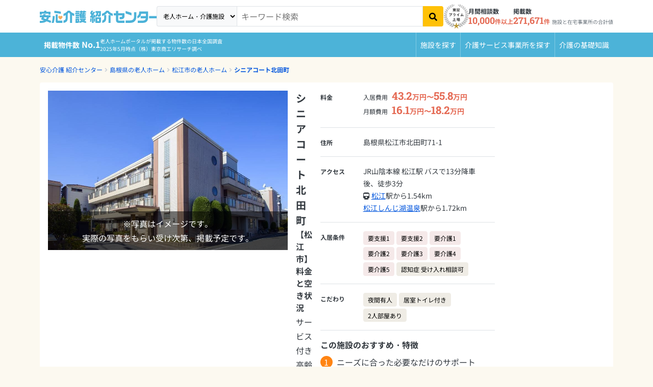

--- FILE ---
content_type: text/html; charset=utf-8
request_url: https://i.ansinkaigo.jp/shokai/facility/20586
body_size: 23132
content:
<!DOCTYPE html><html><head><title>シニアコート北田町【松江市】の料金と空き状況-サービス付き高齢者向け住宅｜安心介護紹介センター(旧かいごDB)</title>
<meta name="description" content="シニアコート北田町のおすすめ・特徴や、料金プラン、生活状況などの詳細情報をご覧いただけます。お部屋の空室状況や、アクセスもわかりますので、ぜひ参考にしてください！無料相談ができる老人ホーム・介護施設検索サイト「安心介護紹介センター」">
<link rel="canonical" href="https://i.ansinkaigo.jp/shokai/facility/20586">
<meta property="og:title" content="シニアコート北田町【松江市】の料金と空き状況-サービス付き高齢者向け住宅｜安心介護紹介センター(旧かいごDB)">
<meta property="og:description" content="シニアコート北田町のおすすめ・特徴や、料金プラン、生活状況などの詳細情報をご覧いただけます。お部屋の空室状況や、アクセスもわかりますので、ぜひ参考にしてください！無料相談ができる老人ホーム・介護施設検索サイト「安心介護紹介センター」">
<meta property="og:type" content="article">
<meta property="og:url" content="https://i.ansinkaigo.jp/shokai/facility/20586">
<meta property="og:site_name" content="安心介護紹介センター">
<meta property="og:locale" content="ja_JP"><meta content="width=device-width,initial-scale=1" name="viewport" /><meta content="telephone=no" name="format-detection" /><link rel="preload" href="/shokai/assets/fonts/RobotoSlab-wght.35fce34cdbc5530dced5.woff2" as="font" type="font/woff2" crossorigin="anonymous"><link rel="preload" href="/shokai/assets/fonts/nsjp-Regular.8dca99e7e1ffd1e87b26.woff2" as="font" type="font/woff2" crossorigin="anonymous"><link rel="preload" href="/shokai/assets/fonts/nsjp-Bold.6671a2df469ed99bf7ca.woff2" as="font" type="font/woff2" crossorigin="anonymous"><link href="https://www.googletagmanager.com" rel="preconnect" /><link href="https://tag-v2.kuzen.io" rel="preconnect" /><meta name="csrf-param" content="authenticity_token" />
<meta name="csrf-token" content="04KGYKR2l9YoA6rtCdx2CMK_mk5UrWiFikRkTx7ZYS7SFyh8LccaiXGQkPuxJfzK7Y-haFRjzZHmv9mi7lKzWw" /><script src="/shokai/assets/application.cb1aff19e4399fc09447.js" defer="defer"></script><link rel="stylesheet" href="/shokai/assets/nursing_homes_show.f5788243f30cf4d19237.css" /><link rel="icon" type="image/x-icon" href="/shokai/assets/favicon.b84b715eb4ad6e857ef1..ico" /><link rel="apple-touch-icon" type="image/png" href="/shokai/assets/images/apple-touch-icon.d7281a12609bc32597c4.png" /><script type="application/ld+json">{
  "@context": "http://schema.org",
  "@type": "BreadcrumbList",
  "itemListElement": [
    {
      "@type": "ListItem",
      "position": 1,
      "name": "安心介護 紹介センター",
      "item": "https://i.ansinkaigo.jp/shokai/"
    },
    {
      "@type": "ListItem",
      "position": 2,
      "name": "島根県の老人ホーム",
      "item": "https://i.ansinkaigo.jp/shokai/p-shimane"
    },
    {
      "@type": "ListItem",
      "position": 3,
      "name": "松江市の老人ホーム",
      "item": "https://i.ansinkaigo.jp/shokai/p-shimane/c-matsue"
    },
    {
      "@type": "ListItem",
      "position": 4,
      "name": "シニアコート北田町",
      "item": "https://i.ansinkaigo.jp/shokai/facility/20586"
    }
  ]
}</script><script type="application/ld+json">{"@context":"https://schema.org","@type":"LocalBusiness","name":"シニアコート北田町","address":{"@type":"PostalAddress","streetAddress":"北田町71-1","addressLocality":"松江市","addressRegion":"島根県","postalCode":"6900883","addressCountry":"JP"},"url":"https://i.ansinkaigo.jp/shokai/facility/20586","priceRange":["入居時: 43.2万円 〜 55.8万円","月額: 16.1万円 〜 18.2万円"],"image":["/shokai/assets/images/temporary-posted-image1.39819c12482b281e733e.jpg"]}</script><script>window.dataLayer = window.dataLayer || [];
dataLayer.push({"pref_id":"32","city_id":322016,"service_type":"sakoujyu","order_flg":"outorder","cost_monthly_MAX":181200,"cost_monthly_min":160200,"cost_movein_MAX":558000,"cost_movein_min":432000,"corp_id":24487,"facility_id":20586})</script><!-- Google Tag Manager --><script>(function(w,d,s,l,i){w[l]=w[l]||[];w[l].push({'gtm.start':
new Date().getTime(),event:'gtm.js'});var f=d.getElementsByTagName(s)[0],
j=d.createElement(s),dl=l!='dataLayer'?'&l='+l:'';j.async=true;j.src=
'https://www.googletagmanager.com/gtm.js?id='+i+dl;f.parentNode.insertBefore(j,f);
})(window,document,'script','dataLayer','GTM-PPLFLLF');</script><!-- End Google Tag Manager --><!-- Optimize Next --><script>(function(p,r,o,j,e,c,t,g){
p['_'+t]={};g=r.createElement('script');g.src='https://www.googletagmanager.com/gtm.js?id=GTM-'+t;r[o].prepend(g);
g=r.createElement('style');g.innerText='.'+e+t+'{visibility:hidden!important}';r[o].prepend(g);
r[o][j].add(e+t);setTimeout(function(){if(r[o][j].contains(e+t)){r[o][j].remove(e+t);p['_'+t]=0}},c)
})(window,document,'documentElement','classList','loading',2000,'MS566DZ3')</script><!-- End Optimize Next --><!-- Microsoft Clarity --><script defer="defer">(function(c,l,a,r,i,t,y){c[a]=c[a]||function(){(c[a].q=c[a].q||[]).push(arguments)};t=l.createElement(r);t.async=1;t.src="https://www.clarity.ms/tag/"+i+"?ref=gtm2";y=l.getElementsByTagName(r)[0];y.parentNode.insertBefore(t,y);})(window,document,"clarity","script","fnv9927mf4");</script><!-- End Microsoft Clarity --><!-- Microsoft リマケタグ --><script>(function(w,d,t,r,u){var f,n,i;w[u]=w[u]||[],f=function(){var o={ti:"52016834", enableAutoSpaTracking: true};
o.q=w[u],w[u]=new UET(o),w[u].push("pageLoad")},
n=d.createElement(t),n.src=r,n.async=1,n.onload=n.onreadystatechange=function(){var s=this.readyState;
s&&s!=="loaded"&&s!=="complete"||(f(),n.onload=n.onreadystatechange=null)},i=d.getElementsByTagName(t)[0],
i.parentNode.insertBefore(n,i)})(window,document,"script","//bat.bing.com/bat.js","uetq");</script><!-- End Microsoft リマケタグ --><!-- Yahoo リマケタグ --><script async="async" src="https://s.yimg.jp/images/listing/tool/cv/ytag.js"></script><script>window.yjDataLayer = window.yjDataLayer || [];
function ytag() { yjDataLayer.push(arguments); }
ytag({
  "type":"yss_retargeting",
  "config": {
    "yahoo_ss_retargeting_id": "1001045903",
    "yahoo_sstag_custom_params": {
    }
  }
});</script><!-- End Yahoo リマケタグ --><script>window.kuzenTagAsyncInit = function() {
  window.kuzen_tag.add_query_parameter_url([]);
  window.kuzen_tag.set_custom_value('facility_id', '20586');
};
(function() {
  var script = document.createElement('script');
  script.type = 'text/javascript';
  script.src = 'https://tag-v2.kuzen.io?tracking_code=KT_LlGXeGw154wwzw%3D%3D876&line=1';
  script.async = true;
  document.head.appendChild(script);
})();</script></head><body><!-- Google Tag Manager (noscript) --><noscript><iframe height="0" src="https://www.googletagmanager.com/ns.html?id=GTM-PPLFLLF" style="display:none;visibility:hidden" width="0"></iframe></noscript><!-- End Google Tag Manager (noscript) --><div data-sentry-dsn="https://e3c02ccf41874ff7b277f1459d53a7a4@o89869.ingest.sentry.io/5983979" id="sentryDsn"></div><div class="l-globalHeader-wrapper" data-keyword="" id="global-header"><div class="container-lg"><div class="l-globalHeader"><div class="l-globalHeader-logo"><a href="/shokai/"><img alt="有料老人ホーム・高齢者住宅を選ぶなら[安心介護紹介センター]" src="/shokai/assets/images/logo-ansinkaigo.93b7d14a045ed3d060ab.svg" loading="lazy" /></a></div><div class="l-globalHeader-menu"><aside class="l-globalHeader-appeal"><dl class="_item"><dt class="_name">月間相談数</dt><dd class="_data"><b>10,000</b>件以上</dd></dl><dl class="_item"><dt class="_name">掲載数</dt><dd class="_data"><b>271,671</b>件<small>施設と在宅事業所の合計値</small></dd></dl></aside><nav class="l-globalHeader-navigation"><ul class="_list"><li class="_item"><a class="_link" href="/shokai/"><i class="fas fa-building"></i><span>施設を探す</span></a></li><li class="_item"><a class="_link" href="/shokai/home-care"><svg id="vector" viewBox="0 0 380 380" xmlns="http://www.w3.org/2000/svg"><path d="M 69.749 372.29 L 41.702 250.807 L 41.702 370.277 C 41.702 372.398 40.859 374.434 39.359 375.934 C 37.859 377.434 35.823 378.277 33.702 378.277 L 17.428 378.277 C 15.307 378.277 13.271 377.434 11.771 375.934 C 10.271 374.434 9.428 372.398 9.428 370.277 L 9.428 88.277 C 9.428 84.035 11.115 79.963 14.114 76.963 C 17.114 73.964 21.186 72.277 25.428 72.277 L 40.428 72.277 C 48.868 72.277 56.975 75.616 62.966 81.56 C 68.958 87.504 72.361 95.584 72.428 104.024 L 104.398 144.938 L 166.358 166.273 C 168.363 166.963 170.014 168.424 170.944 170.33 C 171.874 172.236 172.008 174.436 171.318 176.441 L 166.018 191.827 C 165.328 193.832 163.867 195.483 161.961 196.413 C 160.055 197.343 157.855 197.477 155.85 196.787 L 88.713 173.674 C 87.76 173.347 86.878 172.842 86.113 172.187 C 84.796 171.664 83.642 170.798 82.771 169.68 L 72.428 156.445 L 72.428 240.432 L 101.194 365.032 C 101.51 366.401 101.46 367.829 101.049 369.172 C 100.638 370.515 99.88 371.727 98.852 372.684 C 97.825 373.642 96.563 374.312 95.194 374.627 L 79.339 378.287 C 77.971 378.605 76.543 378.556 75.199 378.146 C 73.856 377.736 72.644 376.978 71.686 375.951 C 70.728 374.923 70.058 373.661 69.744 372.292 Z M 116.435 290.277 C 116.454 272.678 121.744 255.482 131.62 240.914 C 141.496 226.347 155.512 215.067 171.853 208.533 C 173.175 217.769 174.741 228.716 176.597 241.699 C 165.564 248.02 157.006 257.913 152.34 269.741 C 147.674 281.57 147.173 294.642 150.92 306.792 C 154.667 318.943 162.443 329.463 172.96 336.609 C 183.477 343.755 196.121 347.111 208.797 346.12 C 221.474 345.129 233.443 339.85 242.722 331.156 C 252.001 322.462 258.048 310.862 259.861 298.277 L 272.115 298.277 L 284.991 325.677 C 276.868 344.164 262.623 359.303 244.665 368.536 C 226.707 377.769 206.106 380.545 186.344 376.395 C 166.582 372.245 148.839 361.416 136.112 345.738 C 123.385 330.06 116.435 310.47 116.435 290.277 Z M 313.664 349.077 L 282.275 282.277 L 212.435 282.277 C 208.584 282.277 204.86 280.887 201.951 278.364 C 199.042 275.841 197.139 272.351 196.595 268.539 C 179.651 149.93 180.628 157.298 180.434 154.276 C 180.434 146.063 183.596 138.157 189.26 132.21 C 194.923 126.262 202.665 122.717 210.868 122.315 C 219.071 121.913 227.122 124.684 233.34 130.05 C 239.558 135.415 243.477 142.974 244.281 151.147 C 245.084 159.321 242.71 167.498 237.656 173.971 C 232.601 180.444 225.243 184.73 217.119 185.932 L 219.454 202.278 L 284.435 202.278 C 286.556 202.278 288.592 203.121 290.092 204.621 C 291.592 206.121 292.435 208.157 292.435 210.278 L 292.435 226.278 C 292.435 228.399 291.592 230.435 290.092 231.935 C 288.592 233.435 286.556 234.278 284.435 234.278 L 224.028 234.278 L 226.314 250.278 L 292.437 250.278 C 295.475 250.278 298.451 251.144 301.015 252.773 C 303.579 254.402 305.627 256.728 306.918 259.478 L 335.676 320.678 L 353.764 311.503 C 355.022 310.878 356.422 310.596 357.824 310.684 C 359.226 310.772 360.58 311.228 361.749 312.005 C 362.919 312.782 363.864 313.854 364.488 315.112 L 371.602 329.444 C 372.226 330.702 372.509 332.102 372.421 333.504 C 372.332 334.905 371.877 336.259 371.1 337.428 C 370.322 338.598 369.251 339.543 367.993 340.167 L 335.257 356.608 C 332.707 357.875 329.864 358.439 327.023 358.24 C 324.183 358.041 321.446 357.087 319.098 355.477 C 316.749 353.867 314.872 351.658 313.663 349.08 Z M 38.656 63.72 C 30.474 63.684 22.633 60.399 16.868 54.593 C 11.104 48.786 7.876 40.921 7.9 32.739 C 7.924 24.558 11.197 16.711 16.995 10.938 C 22.793 5.166 30.654 1.926 38.836 1.938 C 47.018 1.95 54.869 5.212 60.65 11.002 C 66.431 16.791 69.682 24.647 69.682 32.829 C 69.662 41.013 66.399 48.864 60.612 54.65 C 54.826 60.437 46.975 63.7 38.791 63.72 Z"></path></svg><span>介護サービス事業所を探す</span></a></li><li class="_item"><a class="_link" href="/shokai/articles"><i class="fas fa-book-open"></i><span>介護のガイド</span></a></li></ul></nav><form id="free-word-form" class="l-globalHeader-search" action="/shokai/search" accept-charset="UTF-8" method="get"><select class="_option" id="free-word-form-select"><option selected="selected" value="nursing-home">老人ホーム・介護施設</option><option value="home-care">介護サービス事業所</option></select><input class="_control" type="search" placeholder="キーワード検索" v-model="inputKeyword" name="keyword" id="keyword" /><button @click="search" atia-label="検索" class="_button"><i aria-hidden="true" class="fas fa-search"></i></button></form><a class="menuBanner d-lg-none" href="https://liff.line.me/2001721741-nPKRLgyv?sl=fbad3a5527" rel="nofollow" target="_blank"><picture><source loading="lazy" srcset="/shokai/assets/images/line-popup-bnr-menu.f802bc889c1d9af811ad.png" /><img alt="希望条件に近い老人ホーム情報をLineでもらえる  安心介護紹介センター公式アカウント" class="w-100" loading="lazy" src="/shokai/assets/images/line-popup-bnr-menu.f802bc889c1d9af811ad.png" /></picture></a><div class="l-globalHeader-badge"><img alt="エス・エム・エスは安心と信頼の東証プライム市場上場" src="/shokai/assets/images/img-listed-tse-sms.283edf7c291a61aeb493.png" loading="lazy" /></div><ul class="l-globalHeader-utilities"><li><a href="https://www.bm-sms.co.jp/">運営会社</a></li><li><a href="https://policy.bm-sms.co.jp/consumer/terms/aksyokai-com">利用規約</a></li><li><a href="https://policy.bm-sms.co.jp/consumer/privacy/policy">プライバシーポリシー</a></li><li><a rel="nofollow" href="https://docs.google.com/forms/d/e/1FAIpQLScTamybhF_h8AGMn5zzoNRexcfd1X6bNAkZ6dwHnPMFpCFQgA/viewform?entry.1285820782=https://i.ansinkaigo.jp/shokai/facility/20586">お問い合わせ</a></li></ul></div><button @click="toggleMenu" class="l-globalHeader-menuBtn"><span aria-hidden="true" class="_bar"><span></span><span></span><span></span></span><span class="_label">メニュー</span></button><button class="l-globalHeader-backBtn" onclick="location.href=&#39;https://i.ansinkaigo.jp/shokai/p-shimane/c-matsue&#39;"><span class="_icon fas fa-angle-left"></span><span class="_text">松江市</span></button></div></div></div><div class="l-globalNavigation-wrapper"><div class="container-lg"><div class="l-globalNavigation"><div class="l-globalNavigation-appeal"><div class="_title"><span class="_label">老人ホーム・介護サービスポータル<br /></span><span class="_text">掲載物件数<b>No.1</b></span></div><div class="_text">老人ホームポータルが掲載する物件数の日本全国調査<br />2025年5月時点（株）東京商工リサーチ調べ</div></div><ul class="l-globalNavigation-menu"><li><a href="/shokai/">施設を探す</a></li><li><a href="/shokai/home-care">介護サービス<wbr />事業所を探す</a></li><li><a href="/shokai/articles">介護の<wbr />基礎知識</a></li></ul></div></div></div><nav aria-label="現在位置" class="l-breadcrumbList-wrapper"><div class="container"><ul class="l-breadcrumbList"><li><a href="https://i.ansinkaigo.jp/shokai/">安心介護 紹介センター</a></li><li><a href="https://i.ansinkaigo.jp/shokai/p-shimane">島根県の老人ホーム</a></li><li><a href="https://i.ansinkaigo.jp/shokai/p-shimane/c-matsue">松江市の老人ホーム</a></li><li><a href="https://i.ansinkaigo.jp/shokai/facility/20586">シニアコート北田町</a></li></ul></div></nav><main class="l-mainContent-wrapper is-multi" data-sticky-container="" id="nursing-home"><div class="l-mainContent-header"><header class="section"><div class="section-body"><header class="institutionDetailPageHeader-2405"><div class="_header"><div class="institutionDetailPageHeader-2405-header"><h1 class="_title">シニアコート北田町<small>【松江市】料金と空き状況</small></h1><p class="_category">サービス付き高齢者向け住宅</p><p class="_link"><a href="#Address">地図を見る</a></p></div><div class="institutionDetailPageHeader-2405-recruit-text"><a href="/shokai/form/job_offers/page1?device=pc&amp;jigyosho_id=25283&amp;pref_id=32&amp;city_id=322016&amp;facility_title=シニアコート北田町&amp;facility_id=20586&amp;service_id=3&amp;variation=anshinkaigo-shokai&amp;utm_media=anshinkaigo-shokai&amp;jigyousho_and_service_id=25283_3&amp;business_partnership=not_partner&amp;code=detail_below_h1" rel="nofollow">求人情報を無料で確認</a></div></div><div class="_image"><div class="institutionDetailPageHeader-2405-image"><div class="institutionDetailPageHeader-gallery swiper"><div class="swiper-wrapper"><div class="swiper-slide"><figure class="_temporary"><img alt="施設イメージ" src="/shokai/assets/images/temporary-posted-image1.39819c12482b281e733e.jpg" loading="lazy" /><p>※写真はイメージです。<br />実際の写真をもらい受け次第、掲載予定です。</p></figure></div></div></div></div></div><div class="_action"><div class="institutionDetailPageHeader-2405-footer"><p class="text-center p-1 bg-warning bg-opacity-25 rounded d-none d-md-block"><b>無料入居相談受付</b></p><div class="row gx-2 align-items-center mb-3 d-none d-md-flex"><div class="col-auto"><img alt="入居相談員 豊島" class="img-fluid rounded-circle" height="94" src="https://ansinkaigo-shokai.imgix.net/4l0doq51yt8o98yt6uc6ugts9zgf?ixlib=rails-4.3.1" width="94" /></div><div class="col"><p class="m-0 text-small p-2 bg-info bg-opacity-10">空室確認、入居条件、費用のシミュレーションなど、入居相談員にお気軽にご相談ください。</p></div><div class="col-12 consultant-name">入居相談員 豊島</div></div><div class="row gy-3 justify-content-center firstview-button-group"><div class="col-md-12 col-11"><p class="outorder-annotation">当サイトはこちらの施設と<br class="d-none d-md-block" />提携しておりません。</p><a class="btn w-100 radius-50 btn-flat-conversion" href="/shokai/lp/nonpartner-to-partner?btn_location=detail_facility_modal_link&amp;facility_id=20586"><b>条件が近い施設で空室確認</b></a></div><div class="col-md-12 col-8"><a class="btn w-100 radius-50 btn-flat-request" href="/shokai/form/outside_availabilities/page1?device=pc&amp;jigyosho_id=25283&amp;pref_id=32&amp;city_id=322016&amp;facility_title=シニアコート北田町&amp;facility_id=20586&amp;service_id=3&amp;business_partnership=not_partner&amp;code=detail_facility_modal_link"><b>松江市周辺の空室状況を確認</b></a></div></div></div></div><div class="_nav"><div class="institutionDetailPageHeader-2405-nav-wrapper"><div class="institutionDetailPageHeader-2405-nav"><ul class="_list"><li><span @click="scroll(&#39;Plan&#39;)" data-title-link="#Plan">料金プラン</span></li><li><span @click="scroll(&#39;Introduction&#39;)" data-title-link="#Introduction">施設の紹介</span></li><li><span @click="scroll(&#39;Address&#39;)" data-title-link="#Address">アクセス</span></li></ul></div></div></div><div class="_body"><div class="institutionDetailPageHeader-2405-dataList"><dl class="_dataItem"><dt class="_title">料金</dt><dd class="_data"><div class="row gx-3"><div class="col-auto"><dl class="institutionDetailPageHeader-2405-dataItem"><dt class="_title">入居費用</dt><dd class="_data"><span class="price"><b>43.2</b>万円〜<b>55.8</b>万円</span></dd></dl></div><div class="col-auto"><dl class="institutionDetailPageHeader-2405-dataItem"><dt class="_title">月額費用</dt><dd class="_data"><span class="price"><b>16.1</b>万円〜<b>18.2</b>万円</span></dd></dl></div></div></dd></dl><dl class="_dataItem"><dt class="_title">住所</dt><dd class="_data"><div class="row gx-2"><div class="col-auto">島根県松江市北田町71-1</div></div></dd></dl><dl class="_dataItem"><dt class="_title">アクセス</dt><dd class="_data"><div class="row"><div class="col-12">JR山陰本線 松江駅 バスで13分降車後、徒歩3分</div></div><div class="row gx-1"><div class="col-auto"><span class="fas fa-train"></span></div><div class="col-auto"><a href="/shokai/p-shimane/c-matsue/ek-3715">松江</a>駅から1.54km</div><div class="col-auto"><a href="/shokai/p-shimane/c-matsue/ek-9862">松江しんじ湖温泉</a>駅から1.72km</div></div></dd></dl><dl class="_dataItem"><dt class="_title">入居条件</dt><dd class="_data"><div class="row g-1"><div class="col-auto"><span class="btn btn-care">要支援1</span></div><div class="col-auto"><span class="btn btn-care">要支援2</span></div><div class="col-auto"><span class="btn btn-care">要介護1</span></div><div class="col-auto"><span class="btn btn-care">要介護2</span></div><div class="col-auto"><span class="btn btn-care">要介護3</span></div><div class="col-auto"><span class="btn btn-care">要介護4</span></div><div class="col-auto"><span class="btn btn-care">要介護5</span></div><div class="col-auto"><span class="btn btn-condition">認知症 受け入れ相談可</span></div></div></dd></dl><dl class="_dataItem"><dt class="_title">こだわり</dt><dd class="_data"><div class="row g-1"><div class="col-auto"><span class="btn btn-condition">夜間有人</span></div><div class="col-auto"><span class="btn btn-condition">居室トイレ付き</span></div><div class="col-auto"><span class="btn btn-condition">2人部屋あり</span></div></div></dd></dl><dl class="h6">この施設のおすすめ・特徴</dl><dd><ul class="list list-recommended-request"><li>ニーズに合った必要なだけのサポート</li><li>24時間体制の見守りサービス</li><li>要介護者向けの設備も充実</li></ul></dd></div></div></header><div class="institutionDetailPageHeaderPartnerCTA"><p class="outorder-annotation">当サイトはこちらの施設と提携しておりません。</p><div class="_action"><div class="row align-items-center justify-content-center gx-2"><div class="col-auto pb-3"><a class="btn btn-conversion btn-pill btn-lg" href="/shokai/lp/nonpartner-to-partner?btn_location=detail_facility_header&amp;facility_id=20586" rel="nofollow"><b>条件が近い施設で空室確認</b></a></div><div class="col-auto pb-3"><a class="btn btn-primary btn-pill btn-lg" href="/shokai/form/outside_availabilities/page1?device=pc&amp;jigyosho_id=25283&amp;pref_id=32&amp;city_id=322016&amp;facility_title=シニアコート北田町&amp;facility_id=20586&amp;service_id=3&amp;business_partnership=not_partner&amp;code=detail_facility_header"><b>松江市周辺の空室状況を確認</b></a></div></div></div><h2 class="_title"><b>松江市周辺の施設</b>の空室確認・見学予約、施設入居のご相談ができます！</h2><p class="_lead">まずはお気軽にご相談ください。</p><p class="_notice"><span>情報修正や提携に関するお問い合わせは、<a href="https://docs.google.com/forms/d/e/1FAIpQLScTamybhF_h8AGMn5zzoNRexcfd1X6bNAkZ6dwHnPMFpCFQgA/viewform?entry.1285820782=https://i.ansinkaigo.jp/shokai/facility/20586" rel="nofollow">こちらのフォーム</a>からお問合せください。</span></p></div></div></header></div><nav class="l-mainContent-nav-wrapper"><div class="container"><div class="l-mainContent-nav"><ul class="_list"><li><span @click="scroll(&#39;Plan&#39;)" data-title-link="#Plan">料金プラン</span></li><li><span @click="scroll(&#39;Introduction&#39;)" data-title-link="#Introduction">施設の紹介</span></li><li><span @click="scroll(&#39;Address&#39;)" data-title-link="#Address">アクセス</span></li></ul></div></div></nav><div class="l-mainContent-body"><div class="l-mainContent-main"><div class="section"><div class="section-body disclaimer"><dl><dt class="_title">掲載情報に関するご案内</dt><dd class="_data"><p>当サイトは「シニアコート北田町」と提携しておりません。掲載している情報は、厚生労働省の情報など、一般に公開されている情報をもとに、当サイトの方で収集、編集を加えまとめたものになります。施設に関する詳細・最新の情報につきましては施設運営元のWebサイトや電話で直接ご確認ください。</p><p>事業者様からの情報修正や提携に関するお問合せは、お手数ですがこちらの<a href="https://docs.google.com/forms/d/e/1FAIpQLScTamybhF_h8AGMn5zzoNRexcfd1X6bNAkZ6dwHnPMFpCFQgA/viewform?entry.1285820782=https://i.ansinkaigo.jp/shokai/facility/20586" rel="nofollow">フォーム</a>よりご連絡ください。</p></dd></dl></div></div><div class="section" id="Plan"><div class="section-header"><div class="sectionHeader"><h2 class="_title">シニアコート北田町の料金プラン</h2></div></div><div class="section-body"><div class="plan" id="plan"><div class="plan-item"><div class="plan-header"><div class="row g-2 align-items-center"><div class="col-lg-3"><h3 class="plan-header-title">シングルタイプ</h3></div><div class="col-lg-2"><div class="row gx-2 gy-1"><div class="col-auto"><div class="plan-header-data"><span class="fas fa-bed"></span>個室</div></div><div class="col-auto"><div class="plan-header-data"><span class="fas fa-door-open"></span>18.0㎡</div></div><div class="col-auto col-lg-12"><div class="plan-header-data">居室数35室</div></div></div></div><div class="col-lg-7"><div class="row gx-2 justify-content-center justify-content-md-end"><div class="col-auto"><dl class="plan-header-price"><dt>入居時</dt><dd><div class="price"><b>432</b>,<b>000</b>円</div></dd></dl></div><div class="col-auto"><dl class="plan-header-price"><dt>月額料金</dt><dd><div class="price"><b>160</b>,<b>200</b>円</div></dd></dl></div><div class="col-lg-auto text-end"><button aria-controls="plan_0" aria-expanded="false" class="plan-header-button" data-bs-target="#plan_0" data-bs-toggle="collapse" type="button">内訳を<span class="_opened">見る<span class="_icon"><span class="fas fa-plus"></span></span></span><span class="_closed">閉じる<span class="_icon"><span class="fas fa-minus"></span></span></span></button></div></div></div></div></div><div class="collapse" data-bs-parent="#plan" id="plan_0"><div class="plan-body"><div class="row g-0"><div class="col-md-6"><table class="plan-body-detail"><thead><tr><th colspan="2">入居時費用内訳</th></tr></thead><tbody><tr><th>入居一時金</th><td>0円</td></tr><tr><th>その他</th><td>432,000円</td></tr><tr class="d-none d-md-table-row"><th></th><td></td></tr><tr class="d-none d-md-table-row"><th></th><td></td></tr><tr class="d-none d-md-table-row"><th></th><td></td></tr><tr class="d-none d-md-table-row"><th></th><td></td></tr></tbody></table></div><div class="col-md-6"><table class="plan-body-detail"><thead><tr><th colspan="2">月額料金内訳</th></tr></thead><tbody><tr><th>賃料</th><td>72,000円</td></tr><tr><th>管理費</th><td>19,800円</td></tr><tr><th>食費</th><td>48,600円</td></tr><tr><th>水道光熱費</th><td>0円</td></tr><tr><th>上乗せ介護費</th><td>0円</td></tr><tr><th>その他</th><td>19,800円</td></tr></tbody></table></div></div></div></div></div><div class="plan-item"><div class="plan-header"><div class="row g-2 align-items-center"><div class="col-lg-3"><h3 class="plan-header-title">ツインタイプ</h3></div><div class="col-lg-2"><div class="row gx-2 gy-1"><div class="col-auto"><div class="plan-header-data"><span class="fas fa-bed"></span>2人部屋</div></div><div class="col-auto"><div class="plan-header-data"><span class="fas fa-door-open"></span>24.1㎡</div></div><div class="col-auto col-lg-12"><div class="plan-header-data">居室数4室</div></div></div></div><div class="col-lg-7"><div class="row gx-2 justify-content-center justify-content-md-end"><div class="col-auto"><dl class="plan-header-price"><dt>入居時</dt><dd><div class="price"><b>522</b>,<b>000</b>円</div></dd></dl></div><div class="col-auto"><dl class="plan-header-price"><dt>月額料金</dt><dd><div class="price"><b>175</b>,<b>200</b>円</div></dd></dl></div><div class="col-lg-auto text-end"><button aria-controls="plan_1" aria-expanded="false" class="plan-header-button" data-bs-target="#plan_1" data-bs-toggle="collapse" type="button">内訳を<span class="_opened">見る<span class="_icon"><span class="fas fa-plus"></span></span></span><span class="_closed">閉じる<span class="_icon"><span class="fas fa-minus"></span></span></span></button></div></div></div></div></div><div class="collapse" data-bs-parent="#plan" id="plan_1"><div class="plan-body"><div class="row g-0"><div class="col-md-6"><table class="plan-body-detail"><thead><tr><th colspan="2">入居時費用内訳</th></tr></thead><tbody><tr><th>入居一時金</th><td>0円</td></tr><tr><th>その他</th><td>522,000円</td></tr><tr class="d-none d-md-table-row"><th></th><td></td></tr><tr class="d-none d-md-table-row"><th></th><td></td></tr><tr class="d-none d-md-table-row"><th></th><td></td></tr><tr class="d-none d-md-table-row"><th></th><td></td></tr></tbody></table></div><div class="col-md-6"><table class="plan-body-detail"><thead><tr><th colspan="2">月額料金内訳</th></tr></thead><tbody><tr><th>賃料</th><td>87,000円</td></tr><tr><th>管理費</th><td>19,800円</td></tr><tr><th>食費</th><td>48,600円</td></tr><tr><th>水道光熱費</th><td>0円</td></tr><tr><th>上乗せ介護費</th><td>0円</td></tr><tr><th>その他</th><td>19,800円</td></tr></tbody></table></div></div></div></div></div><div class="plan-item"><div class="plan-header"><div class="row g-2 align-items-center"><div class="col-lg-3"><h3 class="plan-header-title">ロングツインタイプ</h3></div><div class="col-lg-2"><div class="row gx-2 gy-1"><div class="col-auto"><div class="plan-header-data"><span class="fas fa-bed"></span>2人部屋</div></div><div class="col-auto"><div class="plan-header-data"><span class="fas fa-door-open"></span>27.0㎡</div></div><div class="col-auto col-lg-12"><div class="plan-header-data">居室数12室</div></div></div></div><div class="col-lg-7"><div class="row gx-2 justify-content-center justify-content-md-end"><div class="col-auto"><dl class="plan-header-price"><dt>入居時</dt><dd><div class="price"><b>558</b>,<b>000</b>円</div></dd></dl></div><div class="col-auto"><dl class="plan-header-price"><dt>月額料金</dt><dd><div class="price"><b>181</b>,<b>200</b>円</div></dd></dl></div><div class="col-lg-auto text-end"><button aria-controls="plan_2" aria-expanded="false" class="plan-header-button" data-bs-target="#plan_2" data-bs-toggle="collapse" type="button">内訳を<span class="_opened">見る<span class="_icon"><span class="fas fa-plus"></span></span></span><span class="_closed">閉じる<span class="_icon"><span class="fas fa-minus"></span></span></span></button></div></div></div></div></div><div class="collapse" data-bs-parent="#plan" id="plan_2"><div class="plan-body"><div class="row g-0"><div class="col-md-6"><table class="plan-body-detail"><thead><tr><th colspan="2">入居時費用内訳</th></tr></thead><tbody><tr><th>入居一時金</th><td>0円</td></tr><tr><th>その他</th><td>558,000円</td></tr><tr class="d-none d-md-table-row"><th></th><td></td></tr><tr class="d-none d-md-table-row"><th></th><td></td></tr><tr class="d-none d-md-table-row"><th></th><td></td></tr><tr class="d-none d-md-table-row"><th></th><td></td></tr></tbody></table></div><div class="col-md-6"><table class="plan-body-detail"><thead><tr><th colspan="2">月額料金内訳</th></tr></thead><tbody><tr><th>賃料</th><td>93,000円</td></tr><tr><th>管理費</th><td>19,800円</td></tr><tr><th>食費</th><td>48,600円</td></tr><tr><th>水道光熱費</th><td>0円</td></tr><tr><th>上乗せ介護費</th><td>0円</td></tr><tr><th>その他</th><td>19,800円</td></tr></tbody></table></div></div></div></div></div><div class="plan-item"><div class="plan-header"><div class="row g-2 align-items-center"><div class="col-lg-3"><h3 class="plan-header-title">デラックスツインタイプ</h3></div><div class="col-lg-2"><div class="row gx-2 gy-1"><div class="col-auto"><div class="plan-header-data"><span class="fas fa-bed"></span>2人部屋</div></div><div class="col-auto"><div class="plan-header-data"><span class="fas fa-door-open"></span>27.1㎡</div></div><div class="col-auto col-lg-12"><div class="plan-header-data">居室数1室</div></div></div></div><div class="col-lg-7"><div class="row gx-2 justify-content-center justify-content-md-end"><div class="col-auto"><dl class="plan-header-price"><dt>入居時</dt><dd><div class="price"><b>558</b>,<b>000</b>円</div></dd></dl></div><div class="col-auto"><dl class="plan-header-price"><dt>月額料金</dt><dd><div class="price"><b>181</b>,<b>200</b>円</div></dd></dl></div><div class="col-lg-auto text-end"><button aria-controls="plan_3" aria-expanded="false" class="plan-header-button" data-bs-target="#plan_3" data-bs-toggle="collapse" type="button">内訳を<span class="_opened">見る<span class="_icon"><span class="fas fa-plus"></span></span></span><span class="_closed">閉じる<span class="_icon"><span class="fas fa-minus"></span></span></span></button></div></div></div></div></div><div class="collapse" data-bs-parent="#plan" id="plan_3"><div class="plan-body"><div class="row g-0"><div class="col-md-6"><table class="plan-body-detail"><thead><tr><th colspan="2">入居時費用内訳</th></tr></thead><tbody><tr><th>入居一時金</th><td>0円</td></tr><tr><th>その他</th><td>558,000円</td></tr><tr class="d-none d-md-table-row"><th></th><td></td></tr><tr class="d-none d-md-table-row"><th></th><td></td></tr><tr class="d-none d-md-table-row"><th></th><td></td></tr><tr class="d-none d-md-table-row"><th></th><td></td></tr></tbody></table></div><div class="col-md-6"><table class="plan-body-detail"><thead><tr><th colspan="2">月額料金内訳</th></tr></thead><tbody><tr><th>賃料</th><td>93,000円</td></tr><tr><th>管理費</th><td>19,800円</td></tr><tr><th>食費</th><td>48,600円</td></tr><tr><th>水道光熱費</th><td>0円</td></tr><tr><th>上乗せ介護費</th><td>0円</td></tr><tr><th>その他</th><td>19,800円</td></tr></tbody></table></div></div></div></div></div></div><p class="text-muted text-small">ここに記載の料金は、参考価格です。正確な料金は施設にお問い合わせください。</p><div class="mb-4"><h3>料金プランに関する説明</h3><p>・入居時のその他料金：敷金（家賃6ヵ月分）退去時に修繕費等を差し引いて返金。
<br />・月額料金は30日の場合。
<br />・共益費：夏季･冬季は3300円の加算あり(7～8月･12～2月)。
<br />・食費：朝・昼・夕30日の場合
<br />・その他：高齢者生活支援サービス費
<br />・管理費、食費、高齢者生活支援サービス費は1名あたりの金額。（ツイン・ロングツイン・デラックスツインタイプの居室に2名で入居の場合、 2名分必要）</p></div><h4>居室設備</h4><p>介護ベッド、洋式トイレ、緊急通報装置、洗面台、エアコン、収納、照明器具、カーテン</p><div class="row g-3 mb-4 justify-content-center mt-4 align-items-center"><div class="col-lg-5 col-12"><a class="btn btn-conversion btn-pill-50 w-100" href="/shokai/lp/nonpartner-to-partner?btn_location=detail_plan&amp;facility_id=20586"><b><span class="rounded bg-white text-conversion text-small me-1 p-1">無料</span>条件が近い施設で空室確認</b></a></div><div class="col-lg-4 col-8"><a class="btn btn-request btn-pill-50 w-100" href="/shokai/form/outside_availabilities/page1?device=pc&amp;jigyosho_id=25283&amp;pref_id=32&amp;city_id=322016&amp;facility_title=シニアコート北田町&amp;facility_id=20586&amp;service_id=3&amp;business_partnership=not_partner&amp;code=detail_plan"><b><span class="rounded bg-white text-request text-small me-1 p-1">無料</span>松江市周辺の空室状況を確認</b></a></div></div><div class="topNursingHomeBanner"><img alt="安心介護紹介センター　老人ホーム・介護事業所検索サイト掲載物件数No.1" class="" src="/shokai/assets/images/bnr-topin-number-of-propaties-listed.54d7d1e57e49dbcad55a.png" loading="lazy" /></div></div></div><div class="section"><div class="section-header"><div class="sectionHeader"><h2 class="_title">この施設を見た人がよく見る近隣施設</h2></div></div><div class="section-body"><div class="generalCardCarusel swiper"><div class="swiper-wrapper"><div class="swiper-slide"><a class="institutionTypeCard" href="/shokai/facility/1946"><figure class="_image"><img alt="ベストライフ松江 外観" srcset="https://ansinkaigo-shokai.imgix.net/v4qmqu6dcbi8i80x0mlram7la7nh?ixlib=rails-4.3.1&h=198&ar=3%3A2&fit=crop&auto=format%2Ccompress&dpr=1&q=75 1x,
https://ansinkaigo-shokai.imgix.net/v4qmqu6dcbi8i80x0mlram7la7nh?ixlib=rails-4.3.1&h=198&ar=3%3A2&fit=crop&auto=format%2Ccompress&dpr=2&q=50 2x,
https://ansinkaigo-shokai.imgix.net/v4qmqu6dcbi8i80x0mlram7la7nh?ixlib=rails-4.3.1&h=198&ar=3%3A2&fit=crop&auto=format%2Ccompress&dpr=3&q=35 3x,
https://ansinkaigo-shokai.imgix.net/v4qmqu6dcbi8i80x0mlram7la7nh?ixlib=rails-4.3.1&h=198&ar=3%3A2&fit=crop&auto=format%2Ccompress&dpr=4&q=23 4x,
https://ansinkaigo-shokai.imgix.net/v4qmqu6dcbi8i80x0mlram7la7nh?ixlib=rails-4.3.1&h=198&ar=3%3A2&fit=crop&auto=format%2Ccompress&dpr=5&q=20 5x" sizes="100vw" src="https://ansinkaigo-shokai.imgix.net/v4qmqu6dcbi8i80x0mlram7la7nh?ixlib=rails-4.3.1&h=198&ar=3%3A2&fit=crop&auto=format%2Ccompress" loading="lazy" /></figure><div class="_body"><h3 class="_title">ベストライフ松江</h3><div class="_data"><dl class="_item"><dt class="_title">入居時</dt><dd class="_data"><span class="price"><b>0.0</b>万円</span></dd></dl><dl class="_item"><dt class="_title">月額</dt><dd class="_data"><span class="price"><b>14.4</b>万円</span></dd></dl><div class="_access">JR山陰本線 松江駅 北口6番のりばより一畑バス「西原」下車、徒歩1分</div></div></div></a></div><div class="swiper-slide"><a class="institutionTypeCard" href="/shokai/facility/7037"><figure class="_image"><img alt="サービス付き高齢者向け住宅松江センターアゼリア 外観" srcset="https://ansinkaigo-shokai.imgix.net/usrn3w6d308gjl4rk9375ncdxkan?ixlib=rails-4.3.1&h=198&ar=3%3A2&fit=crop&auto=format%2Ccompress&dpr=1&q=75 1x,
https://ansinkaigo-shokai.imgix.net/usrn3w6d308gjl4rk9375ncdxkan?ixlib=rails-4.3.1&h=198&ar=3%3A2&fit=crop&auto=format%2Ccompress&dpr=2&q=50 2x,
https://ansinkaigo-shokai.imgix.net/usrn3w6d308gjl4rk9375ncdxkan?ixlib=rails-4.3.1&h=198&ar=3%3A2&fit=crop&auto=format%2Ccompress&dpr=3&q=35 3x,
https://ansinkaigo-shokai.imgix.net/usrn3w6d308gjl4rk9375ncdxkan?ixlib=rails-4.3.1&h=198&ar=3%3A2&fit=crop&auto=format%2Ccompress&dpr=4&q=23 4x,
https://ansinkaigo-shokai.imgix.net/usrn3w6d308gjl4rk9375ncdxkan?ixlib=rails-4.3.1&h=198&ar=3%3A2&fit=crop&auto=format%2Ccompress&dpr=5&q=20 5x" sizes="100vw" src="https://ansinkaigo-shokai.imgix.net/usrn3w6d308gjl4rk9375ncdxkan?ixlib=rails-4.3.1&h=198&ar=3%3A2&fit=crop&auto=format%2Ccompress" loading="lazy" /></figure><div class="_body"><h3 class="_title">サービス付き高齢者向け住宅松江センターアゼリア</h3><div class="_data"><dl class="_item"><dt class="_title">入居時</dt><dd class="_data"><span class="price"><b>0.0</b>万円</span></dd></dl><dl class="_item"><dt class="_title">月額</dt><dd class="_data"><span class="price"><b>9.2</b>万円〜</span></dd></dl><div class="_access">JR山陰本線 松江駅 徒歩3分</div></div></div></a></div><div class="swiper-slide"><a class="institutionTypeCard" href="/shokai/facility/8771"><figure class="_image"><div class="_temporary"><img data-src="/shokai/assets/images/temporary-posted-image6.28218e4dd6f322c45f1e.jpg" class="lazyload" alt="施設イメージ" src="/shokai/assets/images/dummy.e3c1e34178e2c1524e0b.png" loading="lazy" /><p>※写真はイメージです。<br />実際の写真をもらい受け次第、<br />掲載予定です。</p></div></figure><div class="_body"><h3 class="_title">グループホームブランチアゼリア</h3><div class="_rating"><div class="star star-35"></div></div><div class="_data"><dl class="_item"><dt class="_title">入居時</dt><dd class="_data"><span class="price"><b>0.0</b>万円</span></dd></dl><dl class="_item"><dt class="_title">月額</dt><dd class="_data"><span class="price"><b>12.0</b>万円</span></dd></dl><div class="_access">JR山陰本線 松江駅 車で20分、徒歩で45分</div></div></div></a></div><div class="swiper-slide"><a class="institutionTypeCard" href="/shokai/facility/19584"><figure class="_image"><div class="_temporary"><img data-src="/shokai/assets/images/temporary-posted-image1.39819c12482b281e733e.jpg" class="lazyload" alt="施設イメージ" src="/shokai/assets/images/dummy.e3c1e34178e2c1524e0b.png" loading="lazy" /><p>※写真はイメージです。<br />実際の写真をもらい受け次第、<br />掲載予定です。</p></div></figure><div class="_body"><h3 class="_title">がくえんハイム</h3><div class="_data"><dl class="_item"><dt class="_title">入居時</dt><dd class="_data"><span class="price"><b>6.6</b>万円</span></dd></dl><dl class="_item"><dt class="_title">月額</dt><dd class="_data"><span class="price"><b>9.9</b>万円</span></dd></dl><div class="_access">JR山陰本線 松江駅 徒歩15分</div></div></div></a></div><div class="swiper-slide"><a class="institutionTypeCard" href="/shokai/facility/20806"><figure class="_image"><div class="_temporary"><img data-src="/shokai/assets/images/temporary-posted-image5.94abf539763927a917dd.jpg" class="lazyload" alt="施設イメージ" src="/shokai/assets/images/dummy.e3c1e34178e2c1524e0b.png" loading="lazy" /><p>※写真はイメージです。<br />実際の写真をもらい受け次第、<br />掲載予定です。</p></div></figure><div class="_body"><h3 class="_title">医療連携地域優良サービス付き高齢者向け住宅澪静庵</h3><div class="_data"><dl class="_item"><dt class="_title">入居時</dt><dd class="_data"><span class="price"><b>7.8</b>万円〜</span></dd></dl><dl class="_item"><dt class="_title">月額</dt><dd class="_data"><span class="price"><b>17.9</b>万円〜</span></dd></dl><div class="_access">JR山陰本線 松江駅 バスで20分、松江女子高バス停より徒歩5分</div></div></div></a></div><div class="swiper-slide"><a class="institutionTypeCard" href="/shokai/facility/23157"><figure class="_image"><div class="_temporary"><img data-src="/shokai/assets/images/temporary-posted-image4.9fac3de7af8486a0d01c.jpg" class="lazyload" alt="施設イメージ" src="/shokai/assets/images/dummy.e3c1e34178e2c1524e0b.png" loading="lazy" /><p>※写真はイメージです。<br />実際の写真をもらい受け次第、<br />掲載予定です。</p></div></figure><div class="_body"><h3 class="_title">シニアコート春日町</h3><div class="_data"><dl class="_item"><dt class="_title">入居時</dt><dd class="_data"><span class="price"><b>41.4</b>万円〜</span></dd></dl><dl class="_item"><dt class="_title">月額</dt><dd class="_data"><span class="price"><b>15.8</b>万円〜</span></dd></dl><div class="_access">JR山陰本線 松江駅 松江市営バス春日南下車徒歩4分</div></div></div></a></div><div class="swiper-slide"><a class="institutionTypeCard" href="/shokai/facility/23420"><figure class="_image"><div class="_temporary"><img data-src="/shokai/assets/images/temporary-posted-image3.3ff4fadd50105d765555.jpg" class="lazyload" alt="施設イメージ" src="/shokai/assets/images/dummy.e3c1e34178e2c1524e0b.png" loading="lazy" /><p>※写真はイメージです。<br />実際の写真をもらい受け次第、<br />掲載予定です。</p></div></figure><div class="_body"><h3 class="_title">住宅型有料老人ホーム玉湯すずかけの樹</h3><div class="_data"><dl class="_item"><dt class="_title">入居時</dt><dd class="_data"><span class="price"><b>0.0</b>万円</span></dd></dl><dl class="_item"><dt class="_title">月額</dt><dd class="_data"><span class="price"><b>8.7</b>万円〜</span></dd></dl><div class="_access">JR山陰本線 玉造温泉駅 車で４分</div></div></div></a></div><div class="swiper-slide"><a class="institutionTypeCard" href="/shokai/facility/23539"><figure class="_image"><img alt="ニチイケアセンター東津田 外観" srcset="https://ansinkaigo-shokai.imgix.net/eze4kr5v816vbz04omq85c3tswis?ixlib=rails-4.3.1&h=198&ar=3%3A2&fit=crop&auto=format%2Ccompress&dpr=1&q=75 1x,
https://ansinkaigo-shokai.imgix.net/eze4kr5v816vbz04omq85c3tswis?ixlib=rails-4.3.1&h=198&ar=3%3A2&fit=crop&auto=format%2Ccompress&dpr=2&q=50 2x,
https://ansinkaigo-shokai.imgix.net/eze4kr5v816vbz04omq85c3tswis?ixlib=rails-4.3.1&h=198&ar=3%3A2&fit=crop&auto=format%2Ccompress&dpr=3&q=35 3x,
https://ansinkaigo-shokai.imgix.net/eze4kr5v816vbz04omq85c3tswis?ixlib=rails-4.3.1&h=198&ar=3%3A2&fit=crop&auto=format%2Ccompress&dpr=4&q=23 4x,
https://ansinkaigo-shokai.imgix.net/eze4kr5v816vbz04omq85c3tswis?ixlib=rails-4.3.1&h=198&ar=3%3A2&fit=crop&auto=format%2Ccompress&dpr=5&q=20 5x" sizes="100vw" src="https://ansinkaigo-shokai.imgix.net/eze4kr5v816vbz04omq85c3tswis?ixlib=rails-4.3.1&h=198&ar=3%3A2&fit=crop&auto=format%2Ccompress" loading="lazy" /></figure><div class="_body"><h3 class="_title">ニチイケアセンター東津田</h3><div class="_data"><dl class="_item"><dt class="_title">入居時</dt><dd class="_data"><span class="price"><b>12.0</b>万円</span></dd></dl><dl class="_item"><dt class="_title">月額</dt><dd class="_data"><span class="price"><b>11.2</b>万円</span></dd></dl><div class="_access">JR山陰本線 松江駅 市営バス第1路線バス「県合同庁舎前」下車　徒歩5分</div></div></div></a></div><div class="swiper-slide"><a class="institutionTypeCard" href="/shokai/facility/26943"><figure class="_image"><div class="_temporary"><img data-src="/shokai/assets/images/temporary-posted-image4.9fac3de7af8486a0d01c.jpg" class="lazyload" alt="施設イメージ" src="/shokai/assets/images/dummy.e3c1e34178e2c1524e0b.png" loading="lazy" /><p>※写真はイメージです。<br />実際の写真をもらい受け次第、<br />掲載予定です。</p></div></figure><div class="_body"><h3 class="_title">すずかけの樹</h3><div class="_rating"><div class="star star-40"></div></div><div class="_data"><dl class="_item"><dt class="_title">入居時</dt><dd class="_data"><span class="price"><b>0.0</b>万円</span></dd></dl><dl class="_item"><dt class="_title">月額</dt><dd class="_data"><span class="price"><b>8.7</b>万円〜</span></dd></dl><div class="_access">JR山陰本線 乃木駅 松江市営バス南高校前駅下車、徒歩2分程度</div></div></div></a></div><div class="swiper-slide"><a class="institutionTypeCard" href="/shokai/facility/26996"><figure class="_image"><div class="_temporary"><img data-src="/shokai/assets/images/temporary-posted-image3.3ff4fadd50105d765555.jpg" class="lazyload" alt="施設イメージ" src="/shokai/assets/images/dummy.e3c1e34178e2c1524e0b.png" loading="lazy" /><p>※写真はイメージです。<br />実際の写真をもらい受け次第、<br />掲載予定です。</p></div></figure><div class="_body"><h3 class="_title">住宅型有料老人ホーム ひより</h3><div class="_data"><dl class="_item"><dt class="_title">入居時</dt><dd class="_data"><span class="price"><b>10.5</b>万円</span></dd></dl><dl class="_item"><dt class="_title">月額</dt><dd class="_data"><span class="price"><b>11.9</b>万円</span></dd></dl><div class="_access">JR山陰本線 松江駅 松江市交通局バス　山城下車徒歩10分</div></div></div></a></div><div class="swiper-slide"><a class="institutionTypeCard" href="/shokai/facility/36161"><figure class="_image"><div class="_temporary"><img data-src="/shokai/assets/images/temporary-posted-image6.28218e4dd6f322c45f1e.jpg" class="lazyload" alt="施設イメージ" src="/shokai/assets/images/dummy.e3c1e34178e2c1524e0b.png" loading="lazy" /><p>※写真はイメージです。<br />実際の写真をもらい受け次第、<br />掲載予定です。</p></div></figure><div class="_body"><h3 class="_title">グループホーム花にしかわつ</h3><div class="_data"><dl class="_item"><dt class="_title">入居時</dt><dd class="_data"><span class="price"><b>12.5</b>万円</span></dd></dl><dl class="_item"><dt class="_title">月額</dt><dd class="_data"><span class="price"><b>9.6</b>万円</span></dd></dl><div class="_access">JR山陰本線 松江駅 バス「平成ニュータウン北行き」乗車、「大内谷」バス停下車、徒歩5分</div></div></div></a></div><div class="swiper-slide"><a class="institutionTypeCard" href="/shokai/facility/36172"><figure class="_image"><div class="_temporary"><img data-src="/shokai/assets/images/temporary-posted-image5.94abf539763927a917dd.jpg" class="lazyload" alt="施設イメージ" src="/shokai/assets/images/dummy.e3c1e34178e2c1524e0b.png" loading="lazy" /><p>※写真はイメージです。<br />実際の写真をもらい受け次第、<br />掲載予定です。</p></div></figure><div class="_body"><h3 class="_title">グループホームこころ</h3><div class="_data"><dl class="_item"><dt class="_title">入居時</dt><dd class="_data"><span class="price"><b>15.0</b>万円</span></dd></dl><dl class="_item"><dt class="_title">月額</dt><dd class="_data"><span class="price"><b>11.2</b>万円</span></dd></dl><div class="_access">JR山陰本線 東松江駅 徒歩24分、車で5分</div></div></div></a></div><div class="swiper-slide"><a class="institutionTypeCard" href="/shokai/facility/40161"><figure class="_image"><img alt="ニチイケアセンター松江玉造 外観" srcset="https://ansinkaigo-shokai.imgix.net/52vxtemkdtjopebeh0k87msp79ud?ixlib=rails-4.3.1&h=198&ar=3%3A2&fit=crop&auto=format%2Ccompress&dpr=1&q=75 1x,
https://ansinkaigo-shokai.imgix.net/52vxtemkdtjopebeh0k87msp79ud?ixlib=rails-4.3.1&h=198&ar=3%3A2&fit=crop&auto=format%2Ccompress&dpr=2&q=50 2x,
https://ansinkaigo-shokai.imgix.net/52vxtemkdtjopebeh0k87msp79ud?ixlib=rails-4.3.1&h=198&ar=3%3A2&fit=crop&auto=format%2Ccompress&dpr=3&q=35 3x,
https://ansinkaigo-shokai.imgix.net/52vxtemkdtjopebeh0k87msp79ud?ixlib=rails-4.3.1&h=198&ar=3%3A2&fit=crop&auto=format%2Ccompress&dpr=4&q=23 4x,
https://ansinkaigo-shokai.imgix.net/52vxtemkdtjopebeh0k87msp79ud?ixlib=rails-4.3.1&h=198&ar=3%3A2&fit=crop&auto=format%2Ccompress&dpr=5&q=20 5x" sizes="100vw" src="https://ansinkaigo-shokai.imgix.net/52vxtemkdtjopebeh0k87msp79ud?ixlib=rails-4.3.1&h=198&ar=3%3A2&fit=crop&auto=format%2Ccompress" loading="lazy" /></figure><div class="_body"><h3 class="_title">ニチイケアセンター松江玉造</h3><div class="_rating"><div class="star star-35"></div></div><div class="_data"><dl class="_item"><dt class="_title">入居時</dt><dd class="_data"><span class="price"><b>12.0</b>万円</span></dd></dl><dl class="_item"><dt class="_title">月額</dt><dd class="_data"><span class="price"><b>11.2</b>万円</span></dd></dl><div class="_access">JR山陰本線 玉造温泉駅 徒歩10分</div></div></div></a></div><div class="swiper-slide"><a class="institutionTypeCard" href="/shokai/facility/41215"><figure class="_image"><div class="_temporary"><img data-src="/shokai/assets/images/temporary-posted-image2.dfeb4ca50e2f87887d6f.jpg" class="lazyload" alt="施設イメージ" src="/shokai/assets/images/dummy.e3c1e34178e2c1524e0b.png" loading="lazy" /><p>※写真はイメージです。<br />実際の写真をもらい受け次第、<br />掲載予定です。</p></div></figure><div class="_body"><h3 class="_title">湯の里湖畔の家</h3><div class="_data"><dl class="_item"><dt class="_title">入居時</dt><dd class="_data"><span class="price"><b>-</b>万円</span></dd></dl><dl class="_item"><dt class="_title">月額</dt><dd class="_data"><span class="price"><b>-</b>万円</span></dd></dl></div></div></a></div><div class="swiper-slide"><a class="institutionTypeCard" href="/shokai/facility/52231"><figure class="_image"><div class="_temporary"><img data-src="/shokai/assets/images/temporary-posted-image2.dfeb4ca50e2f87887d6f.jpg" class="lazyload" alt="施設イメージ" src="/shokai/assets/images/dummy.e3c1e34178e2c1524e0b.png" loading="lazy" /><p>※写真はイメージです。<br />実際の写真をもらい受け次第、<br />掲載予定です。</p></div></figure><div class="_body"><h3 class="_title">宍道の家</h3><div class="_data"><dl class="_item"><dt class="_title">入居時</dt><dd class="_data"><span class="price"><b>-</b>万円</span></dd></dl><dl class="_item"><dt class="_title">月額</dt><dd class="_data"><span class="price"><b>-</b>万円</span></dd></dl></div></div></a></div></div><div class="swiper-arrow swiper-arrow-prev"><i aria-label="前へ" class="fas fa-chevron-left"></i></div><div class="swiper-arrow swiper-arrow-next"><i aria-label="次へ" class="fas fa-chevron-right"></i></div></div></div></div><div class="section" id="Introduction"><div class="section-header"><div class="sectionHeader"><h2 class="_title">シニアコート北田町とは</h2></div></div><div class="section-body"><p class="text-description">シニアコート北田町は、2020年12月に開設した島根県松江市にあるサービス付き高齢者向け住宅です。
<br />自分らしいシニアライフを過ごしたいという方に対して、安心の住まいを提供している施設です。
<br />当施設の運営会社は、高齢期を知的に成熟する人生の発展期と捉えており、高齢者の新たな暮らしを提案している施設です。
<br />当ホームは、バリアフリーの安全な施設環境で、医療ニーズの高い方も対応しており、健康的な方も満足できるサポートを受けられます。
<br />介護が必要になっても、訪問介護などの介護保険サービスを受けながら生活できる施設です。
<br />松江市の中心部に位置している施設で、交通・生活の利便性も良好です。
<br />3食の食事提供や快適な居室も用意し、安心して暮らせる住まいを提供しています。
<br />入居者が心豊かにいつまでも自分らしく過ごせるように、温もりのあるサポートに励んでいる施設です。</p><h3>シニアコート北田町のおすすめ・特徴</h3><ol class="list list-recommended-primary"><li><b class="h4">ニーズに合った必要なだけのサポート</b><br /><p class="text-description">当施設は、要支援認定・要介護認定を受けている方を対象としています。
<br />医療的処置を必要とする方や認知症の症状のある方なども、可能な範囲内で対応している施設です。
<br />施設内には、入居者同士や家族などと交流を楽しめる広々としたラウンジも備えられており、そのほかアクティビティルームなども完備されています。
<br />当施設は、自宅での暮らしが不安になってきた方や、介護の支援が必要になってきた方などにもぴったりの施設です。
<br />また特別養護老人ホームの入居を待っている方や、介護ニーズを感じていながら管理された暮らしは抵抗がある方にも最適な施設です。
<br />一般的な賃貸マンションのような施設で、自由な生活を過ごしながら、入居者の体に合った必要なだけのサポートを受けられます。
<br />安全に暮らせる快適な住まいと入居者を支えるプロフェッショナルな支援が両立している施設です。</p></li><li><b class="h4">24時間体制の見守りサービス</b><br /><p class="text-description">24時間体制でスタッフが施設に常駐し、入居者が安心して暮らせるようにサポートしています。
<br />また入居者の緊急時には、いつでも対応できる体制を整えています。
<br />生活支援サービスも充実している施設で、毎日の状況把握も1回以上、食事の提供の際に安否確認を行っています。
<br />生活相談も人間関係の悩みから日常の心配事、将来の不安などもスタッフが親身に相談を受けています。
<br />専門的な相談については、必要に応じて専門家や専門機関の紹介も行っています。</p>

<p class="text-description">当ホームは、入居者の介護度が高まり要介護状態になっても、訪問介護などの介護保険サービスを受けながら、そのまま住み続けることができる施設です。
<br />当施設にはヘルパーステーションも併設されているため、入居者一人ひとりの状態に合ったサポートを受けながら、自分らしい暮らしを営むことができます。</p></li><li><b class="h4">要介護者向けの設備も充実</b><br /><p class="text-description">当施設は、鉄筋造地上4階建ての建物で、総居室数52戸の居室が備えられています。
<br />全ての居室のうち、17戸の居室が夫婦住戸となっているのも特徴です。
<br />1人での入居はもちろん、2人での入居も積極的に受け入れている施設です。
<br />居室の面積も約11畳〜17畳の広さを用意。
<br />ゆとりのあるスペースで毎日の生活を過ごすことができます。
<br />居室内の装備も充実しており、エアコンや照明器具はもちろん、カーテンや収納スペースも備えられています。
<br />またトイレが設置されているほか、洗面台や緊急通報装置、介護ベッドも初期装備です。</p>

<p class="text-description">浴室は2階から4階の共用スペースに6カ所設置されており、快適にリフレッシュできる設備です。
<br />通常の入浴が困難な方のために、機械浴室も用意されているため、要介護度に合わせた入浴もサポートしています。</p></li></ol></div></div><div class="section"><div class="section-header"><div class="sectionHeader"><h2 class="_title">入居条件</h2></div></div><div class="section-body"><div class="row g-3 mb-3"><div class="col-6 col-md-4"><div class="card card-institution h-100"><div class="card-header">年齢</div><div class="card-body">-</div></div></div><div class="col-6 col-md-4"><div class="card card-institution h-100"><div class="card-header">認知症</div><div class="card-body">受け入れ相談可</div></div></div><div class="col-12 col-md-4"><div class="card card-institution h-100"><div class="card-header">保証人・引受人</div><div class="card-body">-</div></div></div><div class="col-12 pb-3"><div class="card card-institution"><div class="card-header">要介護度</div><div class="card-body">要支援1、要支援2、要介護1、要介護2、要介護3、要介護4、要介護5</div></div></div></div></div></div><div class="section" id="medical-system"><div class="section-header"><div class="sectionHeader"><h2 class="_title">看護・医療体制</h2></div></div><div class="section-body"><h3 class="planSection-h3">医療面の受け入れ</h3><div class="row gx-3 mb-1"><div class="col-12 pb-3"><div class="acceptanceStatusCard-group"><div class="acceptanceStatusCard is-ng"><div class="_title">インシュリン投与</div><div class="_status"><span class="_icon"><svg viewbox="0 0 512 512" xmlns="http://www.w3.org/2000/svg"><path d="M 35 235 L 35 295 H 505 L 505 235 Z" /></svg></span><b class="_label"></b></div></div><div class="acceptanceStatusCard-aside">-</div></div></div><div class="col-6 col-md-4 pb-3"><div class="acceptanceStatusCard is-ng"><div class="_title">胃ろう</div><div class="_status"><span class="_icon"><svg viewbox="0 0 512 512" xmlns="http://www.w3.org/2000/svg"><path d="M 35 235 L 35 295 H 505 L 505 235 Z" /></svg></span><b class="_label"></b></div></div></div><div class="col-6 col-md-4 pb-3"><div class="acceptanceStatusCard is-ng"><div class="_title">鼻腔・経管栄養</div><div class="_status"><span class="_icon"><svg viewbox="0 0 512 512" xmlns="http://www.w3.org/2000/svg"><path d="M 35 235 L 35 295 H 505 L 505 235 Z" /></svg></span><b class="_label"></b></div></div></div><div class="col-6 col-md-4 pb-3"><div class="acceptanceStatusCard is-ng"><div class="_title">ストーマ・人工肛門</div><div class="_status"><span class="_icon"><svg viewbox="0 0 512 512" xmlns="http://www.w3.org/2000/svg"><path d="M 35 235 L 35 295 H 505 L 505 235 Z" /></svg></span><b class="_label"></b></div></div></div><div class="col-6 col-md-4 pb-3"><div class="acceptanceStatusCard is-ng"><div class="_title">在宅酸素療法</div><div class="_status"><span class="_icon"><svg viewbox="0 0 512 512" xmlns="http://www.w3.org/2000/svg"><path d="M 35 235 L 35 295 H 505 L 505 235 Z" /></svg></span><b class="_label"></b></div></div></div><div class="col-6 col-md-4 pb-3"><div class="acceptanceStatusCard is-ng"><div class="_title">人工呼吸器</div><div class="_status"><span class="_icon"><svg viewbox="0 0 512 512" xmlns="http://www.w3.org/2000/svg"><path d="M 35 235 L 35 295 H 505 L 505 235 Z" /></svg></span><b class="_label"></b></div></div></div><div class="col-6 col-md-4 pb-3"><div class="acceptanceStatusCard is-ng"><div class="_title">褥瘡・床ずれ</div><div class="_status"><span class="_icon"><svg viewbox="0 0 512 512" xmlns="http://www.w3.org/2000/svg"><path d="M 35 235 L 35 295 H 505 L 505 235 Z" /></svg></span><b class="_label"></b></div></div></div><div class="col-6 col-md-4 pb-3"><div class="acceptanceStatusCard is-ng"><div class="_title">たん吸引</div><div class="_status"><span class="_icon"><svg viewbox="0 0 512 512" xmlns="http://www.w3.org/2000/svg"><path d="M 35 235 L 35 295 H 505 L 505 235 Z" /></svg></span><b class="_label"></b></div></div></div><div class="col-6 col-md-4 pb-3"><div class="acceptanceStatusCard is-ng"><div class="_title">人工透析</div><div class="_status"><span class="_icon"><svg viewbox="0 0 512 512" xmlns="http://www.w3.org/2000/svg"><path d="M 35 235 L 35 295 H 505 L 505 235 Z" /></svg></span><b class="_label"></b></div></div></div><div class="col-6 col-md-4 pb-3"><div class="acceptanceStatusCard is-ng"><div class="_title">気管切開</div><div class="_status"><span class="_icon"><svg viewbox="0 0 512 512" xmlns="http://www.w3.org/2000/svg"><path d="M 35 235 L 35 295 H 505 L 505 235 Z" /></svg></span><b class="_label"></b></div></div></div><div class="col-6 col-md-4 pb-3"><div class="acceptanceStatusCard is-ng"><div class="_title">中心静脈栄養</div><div class="_status"><span class="_icon"><svg viewbox="0 0 512 512" xmlns="http://www.w3.org/2000/svg"><path d="M 35 235 L 35 295 H 505 L 505 235 Z" /></svg></span><b class="_label"></b></div></div></div><div class="col-6 col-md-4 pb-3"><div class="acceptanceStatusCard is-ng"><div class="_title">カテーテル・尿バルーン</div><div class="_status"><span class="_icon"><svg viewbox="0 0 512 512" xmlns="http://www.w3.org/2000/svg"><path d="M 35 235 L 35 295 H 505 L 505 235 Z" /></svg></span><b class="_label"></b></div></div></div><div class="col-6 col-md-4 pb-3"><div class="acceptanceStatusCard is-ng"><div class="_title">ペースメーカー</div><div class="_status"><span class="_icon"><svg viewbox="0 0 512 512" xmlns="http://www.w3.org/2000/svg"><path d="M 35 235 L 35 295 H 505 L 505 235 Z" /></svg></span><b class="_label"></b></div></div></div><div class="col-6 col-md-4 pb-3"><div class="acceptanceStatusCard is-ng"><div class="_title">筋萎縮性側索硬化症</div><div class="_status"><span class="_icon"><svg viewbox="0 0 512 512" xmlns="http://www.w3.org/2000/svg"><path d="M 35 235 L 35 295 H 505 L 505 235 Z" /></svg></span><b class="_label"></b></div></div></div><div class="col-6 col-md-4 pb-3"><div class="acceptanceStatusCard is-ng"><div class="_title">誤嚥性肺炎</div><div class="_status"><span class="_icon"><svg viewbox="0 0 512 512" xmlns="http://www.w3.org/2000/svg"><path d="M 35 235 L 35 295 H 505 L 505 235 Z" /></svg></span><b class="_label"></b></div></div></div><div class="col-6 col-md-4 pb-3"><div class="acceptanceStatusCard is-ng"><div class="_title">喘息・気管支炎</div><div class="_status"><span class="_icon"><svg viewbox="0 0 512 512" xmlns="http://www.w3.org/2000/svg"><path d="M 35 235 L 35 295 H 505 L 505 235 Z" /></svg></span><b class="_label"></b></div></div></div><div class="col-6 col-md-4 pb-3"><div class="acceptanceStatusCard is-ng"><div class="_title">パーキンソン病</div><div class="_status"><span class="_icon"><svg viewbox="0 0 512 512" xmlns="http://www.w3.org/2000/svg"><path d="M 35 235 L 35 295 H 505 L 505 235 Z" /></svg></span><b class="_label"></b></div></div></div><div class="col-6 col-md-4 pb-3"><div class="acceptanceStatusCard is-ng"><div class="_title">廃用症候群</div><div class="_status"><span class="_icon"><svg viewbox="0 0 512 512" xmlns="http://www.w3.org/2000/svg"><path d="M 35 235 L 35 295 H 505 L 505 235 Z" /></svg></span><b class="_label"></b></div></div></div><div class="col-6 col-md-4 pb-3"><div class="acceptanceStatusCard is-ng"><div class="_title">うつ・鬱病</div><div class="_status"><span class="_icon"><svg viewbox="0 0 512 512" xmlns="http://www.w3.org/2000/svg"><path d="M 35 235 L 35 295 H 505 L 505 235 Z" /></svg></span><b class="_label"></b></div></div></div><div class="col-6 col-md-4 pb-3"><div class="acceptanceStatusCard is-ng"><div class="_title">統合失調症</div><div class="_status"><span class="_icon"><svg viewbox="0 0 512 512" xmlns="http://www.w3.org/2000/svg"><path d="M 35 235 L 35 295 H 505 L 505 235 Z" /></svg></span><b class="_label"></b></div></div></div><div class="col-6 col-md-4 pb-3"><div class="acceptanceStatusCard is-ng"><div class="_title">リウマチ・関節症</div><div class="_status"><span class="_icon"><svg viewbox="0 0 512 512" xmlns="http://www.w3.org/2000/svg"><path d="M 35 235 L 35 295 H 505 L 505 235 Z" /></svg></span><b class="_label"></b></div></div></div><div class="col-6 col-md-4 pb-3"><div class="acceptanceStatusCard is-ng"><div class="_title">骨折・骨粗しょう症</div><div class="_status"><span class="_icon"><svg viewbox="0 0 512 512" xmlns="http://www.w3.org/2000/svg"><path d="M 35 235 L 35 295 H 505 L 505 235 Z" /></svg></span><b class="_label"></b></div></div></div><div class="col-6 col-md-4 pb-3"><div class="acceptanceStatusCard is-ng"><div class="_title">脳梗塞・クモ膜下出血</div><div class="_status"><span class="_icon"><svg viewbox="0 0 512 512" xmlns="http://www.w3.org/2000/svg"><path d="M 35 235 L 35 295 H 505 L 505 235 Z" /></svg></span><b class="_label"></b></div></div></div><div class="col-6 col-md-4 pb-3"><div class="acceptanceStatusCard is-ng"><div class="_title">心筋梗塞・狭心症</div><div class="_status"><span class="_icon"><svg viewbox="0 0 512 512" xmlns="http://www.w3.org/2000/svg"><path d="M 35 235 L 35 295 H 505 L 505 235 Z" /></svg></span><b class="_label"></b></div></div></div><div class="col-6 col-md-4 pb-3"><div class="acceptanceStatusCard is-ng"><div class="_title">がん・末期癌</div><div class="_status"><span class="_icon"><svg viewbox="0 0 512 512" xmlns="http://www.w3.org/2000/svg"><path d="M 35 235 L 35 295 H 505 L 505 235 Z" /></svg></span><b class="_label"></b></div></div></div></div><h3 class="planSection-h3">認知症の症状別受け入れ</h3><div class="row gx-3 mb-1"><div class="col-6 col-md-4 pb-3"><div class="acceptanceStatusCard is-ng"><div class="_title">アルツハイマー型認知症</div><div class="_status"><span class="_icon"><svg viewbox="0 0 512 512" xmlns="http://www.w3.org/2000/svg"><path d="M 35 235 L 35 295 H 505 L 505 235 Z" /></svg></span><b class="_label"></b></div></div></div><div class="col-6 col-md-4 pb-3"><div class="acceptanceStatusCard is-ng"><div class="_title">脳血管性認知症</div><div class="_status"><span class="_icon"><svg viewbox="0 0 512 512" xmlns="http://www.w3.org/2000/svg"><path d="M 35 235 L 35 295 H 505 L 505 235 Z" /></svg></span><b class="_label"></b></div></div></div><div class="col-6 col-md-4 pb-3"><div class="acceptanceStatusCard is-ng"><div class="_title">レビー小体型認知症</div><div class="_status"><span class="_icon"><svg viewbox="0 0 512 512" xmlns="http://www.w3.org/2000/svg"><path d="M 35 235 L 35 295 H 505 L 505 235 Z" /></svg></span><b class="_label"></b></div></div></div><div class="col-6 col-md-4 pb-3"><div class="acceptanceStatusCard is-ng"><div class="_title">高次脳機能障害</div><div class="_status"><span class="_icon"><svg viewbox="0 0 512 512" xmlns="http://www.w3.org/2000/svg"><path d="M 35 235 L 35 295 H 505 L 505 235 Z" /></svg></span><b class="_label"></b></div></div></div><div class="col-6 col-md-4 pb-3"><div class="acceptanceStatusCard is-ng"><div class="_title">ピック病</div><div class="_status"><span class="_icon"><svg viewbox="0 0 512 512" xmlns="http://www.w3.org/2000/svg"><path d="M 35 235 L 35 295 H 505 L 505 235 Z" /></svg></span><b class="_label"></b></div></div></div><div class="col-6 col-md-4 pb-3"><div class="acceptanceStatusCard is-ng"><div class="_title">帰宅願望</div><div class="_status"><span class="_icon"><svg viewbox="0 0 512 512" xmlns="http://www.w3.org/2000/svg"><path d="M 35 235 L 35 295 H 505 L 505 235 Z" /></svg></span><b class="_label"></b></div></div></div><div class="col-6 col-md-4 pb-3"><div class="acceptanceStatusCard is-ng"><div class="_title">奇声</div><div class="_status"><span class="_icon"><svg viewbox="0 0 512 512" xmlns="http://www.w3.org/2000/svg"><path d="M 35 235 L 35 295 H 505 L 505 235 Z" /></svg></span><b class="_label"></b></div></div></div><div class="col-6 col-md-4 pb-3"><div class="acceptanceStatusCard is-ng"><div class="_title">被害妄想</div><div class="_status"><span class="_icon"><svg viewbox="0 0 512 512" xmlns="http://www.w3.org/2000/svg"><path d="M 35 235 L 35 295 H 505 L 505 235 Z" /></svg></span><b class="_label"></b></div></div></div><div class="col-6 col-md-4 pb-3"><div class="acceptanceStatusCard is-ng"><div class="_title">粗暴行為</div><div class="_status"><span class="_icon"><svg viewbox="0 0 512 512" xmlns="http://www.w3.org/2000/svg"><path d="M 35 235 L 35 295 H 505 L 505 235 Z" /></svg></span><b class="_label"></b></div></div></div><div class="col-6 col-md-4 pb-3"><div class="acceptanceStatusCard is-ng"><div class="_title">幻聴幻覚</div><div class="_status"><span class="_icon"><svg viewbox="0 0 512 512" xmlns="http://www.w3.org/2000/svg"><path d="M 35 235 L 35 295 H 505 L 505 235 Z" /></svg></span><b class="_label"></b></div></div></div><div class="col-6 col-md-4 pb-3"><div class="acceptanceStatusCard is-ng"><div class="_title">不穏</div><div class="_status"><span class="_icon"><svg viewbox="0 0 512 512" xmlns="http://www.w3.org/2000/svg"><path d="M 35 235 L 35 295 H 505 L 505 235 Z" /></svg></span><b class="_label"></b></div></div></div><div class="col-6 col-md-4 pb-3"><div class="acceptanceStatusCard is-ng"><div class="_title">異食行為</div><div class="_status"><span class="_icon"><svg viewbox="0 0 512 512" xmlns="http://www.w3.org/2000/svg"><path d="M 35 235 L 35 295 H 505 L 505 235 Z" /></svg></span><b class="_label"></b></div></div></div><div class="col-6 col-md-4 pb-3"><div class="acceptanceStatusCard is-ng"><div class="_title">介護拒否</div><div class="_status"><span class="_icon"><svg viewbox="0 0 512 512" xmlns="http://www.w3.org/2000/svg"><path d="M 35 235 L 35 295 H 505 L 505 235 Z" /></svg></span><b class="_label"></b></div></div></div><div class="col-6 col-md-4 pb-3"><div class="acceptanceStatusCard is-ng"><div class="_title">徘徊</div><div class="_status"><span class="_icon"><svg viewbox="0 0 512 512" xmlns="http://www.w3.org/2000/svg"><path d="M 35 235 L 35 295 H 505 L 505 235 Z" /></svg></span><b class="_label"></b></div></div></div></div><h3 class="planSection-h3">感染症の受け入れ</h3><div class="row gx-3 mb-1"><div class="col-6 col-md-4 pb-3"><div class="acceptanceStatusCard is-ng"><div class="_title">肝炎</div><div class="_status"><span class="_icon"><svg viewbox="0 0 512 512" xmlns="http://www.w3.org/2000/svg"><path d="M 35 235 L 35 295 H 505 L 505 235 Z" /></svg></span><b class="_label"></b></div></div></div><div class="col-6 col-md-4 pb-3"><div class="acceptanceStatusCard is-ng"><div class="_title">結核</div><div class="_status"><span class="_icon"><svg viewbox="0 0 512 512" xmlns="http://www.w3.org/2000/svg"><path d="M 35 235 L 35 295 H 505 L 505 235 Z" /></svg></span><b class="_label"></b></div></div></div><div class="col-6 col-md-4 pb-3"><div class="acceptanceStatusCard is-ng"><div class="_title">疥癬</div><div class="_status"><span class="_icon"><svg viewbox="0 0 512 512" xmlns="http://www.w3.org/2000/svg"><path d="M 35 235 L 35 295 H 505 L 505 235 Z" /></svg></span><b class="_label"></b></div></div></div><div class="col-6 col-md-4 pb-3"><div class="acceptanceStatusCard is-ng"><div class="_title">梅毒</div><div class="_status"><span class="_icon"><svg viewbox="0 0 512 512" xmlns="http://www.w3.org/2000/svg"><path d="M 35 235 L 35 295 H 505 L 505 235 Z" /></svg></span><b class="_label"></b></div></div></div><div class="col-6 col-md-4 pb-3"><div class="acceptanceStatusCard is-ng"><div class="_title">HIV</div><div class="_status"><span class="_icon"><svg viewbox="0 0 512 512" xmlns="http://www.w3.org/2000/svg"><path d="M 35 235 L 35 295 H 505 L 505 235 Z" /></svg></span><b class="_label"></b></div></div></div><div class="col-6 col-md-4 pb-3"><div class="acceptanceStatusCard is-ng"><div class="_title">MRSA</div><div class="_status"><span class="_icon"><svg viewbox="0 0 512 512" xmlns="http://www.w3.org/2000/svg"><path d="M 35 235 L 35 295 H 505 L 505 235 Z" /></svg></span><b class="_label"></b></div></div></div><div class="col-6 col-md-4 pb-3"><div class="acceptanceStatusCard is-ng"><div class="_title">B型肝炎</div><div class="_status"><span class="_icon"><svg viewbox="0 0 512 512" xmlns="http://www.w3.org/2000/svg"><path d="M 35 235 L 35 295 H 505 L 505 235 Z" /></svg></span><b class="_label"></b></div></div></div><div class="col-6 col-md-4 pb-3"><div class="acceptanceStatusCard is-ng"><div class="_title">C型肝炎</div><div class="_status"><span class="_icon"><svg viewbox="0 0 512 512" xmlns="http://www.w3.org/2000/svg"><path d="M 35 235 L 35 295 H 505 L 505 235 Z" /></svg></span><b class="_label"></b></div></div></div></div><h3 class="planSection-h3">シニアコート北田町の近くのその他の施設</h3><div class="generalCardCarusel swiper"><div class="swiper-wrapper"><div class="swiper-slide"><a class="institutionTypeCard" href="/shokai/facility/1946"><figure class="_image"><img alt="ベストライフ松江 外観" srcset="https://ansinkaigo-shokai.imgix.net/v4qmqu6dcbi8i80x0mlram7la7nh?ixlib=rails-4.3.1&h=198&ar=3%3A2&fit=crop&auto=format%2Ccompress&dpr=1&q=75 1x,
https://ansinkaigo-shokai.imgix.net/v4qmqu6dcbi8i80x0mlram7la7nh?ixlib=rails-4.3.1&h=198&ar=3%3A2&fit=crop&auto=format%2Ccompress&dpr=2&q=50 2x,
https://ansinkaigo-shokai.imgix.net/v4qmqu6dcbi8i80x0mlram7la7nh?ixlib=rails-4.3.1&h=198&ar=3%3A2&fit=crop&auto=format%2Ccompress&dpr=3&q=35 3x,
https://ansinkaigo-shokai.imgix.net/v4qmqu6dcbi8i80x0mlram7la7nh?ixlib=rails-4.3.1&h=198&ar=3%3A2&fit=crop&auto=format%2Ccompress&dpr=4&q=23 4x,
https://ansinkaigo-shokai.imgix.net/v4qmqu6dcbi8i80x0mlram7la7nh?ixlib=rails-4.3.1&h=198&ar=3%3A2&fit=crop&auto=format%2Ccompress&dpr=5&q=20 5x" sizes="100vw" src="https://ansinkaigo-shokai.imgix.net/v4qmqu6dcbi8i80x0mlram7la7nh?ixlib=rails-4.3.1&h=198&ar=3%3A2&fit=crop&auto=format%2Ccompress" loading="lazy" /></figure><div class="_body"><h3 class="_title">ベストライフ松江</h3><div class="_data"><dl class="_item"><dt class="_title">入居時</dt><dd class="_data"><span class="price"><b>0.0</b>万円</span></dd></dl><dl class="_item"><dt class="_title">月額</dt><dd class="_data"><span class="price"><b>14.4</b>万円</span></dd></dl><div class="_access">JR山陰本線 松江駅 北口6番のりばより一畑バス「西原」下車、徒歩1分</div></div></div></a></div><div class="swiper-slide"><a class="institutionTypeCard" href="/shokai/facility/7037"><figure class="_image"><img alt="サービス付き高齢者向け住宅松江センターアゼリア 外観" srcset="https://ansinkaigo-shokai.imgix.net/usrn3w6d308gjl4rk9375ncdxkan?ixlib=rails-4.3.1&h=198&ar=3%3A2&fit=crop&auto=format%2Ccompress&dpr=1&q=75 1x,
https://ansinkaigo-shokai.imgix.net/usrn3w6d308gjl4rk9375ncdxkan?ixlib=rails-4.3.1&h=198&ar=3%3A2&fit=crop&auto=format%2Ccompress&dpr=2&q=50 2x,
https://ansinkaigo-shokai.imgix.net/usrn3w6d308gjl4rk9375ncdxkan?ixlib=rails-4.3.1&h=198&ar=3%3A2&fit=crop&auto=format%2Ccompress&dpr=3&q=35 3x,
https://ansinkaigo-shokai.imgix.net/usrn3w6d308gjl4rk9375ncdxkan?ixlib=rails-4.3.1&h=198&ar=3%3A2&fit=crop&auto=format%2Ccompress&dpr=4&q=23 4x,
https://ansinkaigo-shokai.imgix.net/usrn3w6d308gjl4rk9375ncdxkan?ixlib=rails-4.3.1&h=198&ar=3%3A2&fit=crop&auto=format%2Ccompress&dpr=5&q=20 5x" sizes="100vw" src="https://ansinkaigo-shokai.imgix.net/usrn3w6d308gjl4rk9375ncdxkan?ixlib=rails-4.3.1&h=198&ar=3%3A2&fit=crop&auto=format%2Ccompress" loading="lazy" /></figure><div class="_body"><h3 class="_title">サービス付き高齢者向け住宅松江センターアゼリア</h3><div class="_data"><dl class="_item"><dt class="_title">入居時</dt><dd class="_data"><span class="price"><b>0.0</b>万円</span></dd></dl><dl class="_item"><dt class="_title">月額</dt><dd class="_data"><span class="price"><b>9.2</b>万円〜</span></dd></dl><div class="_access">JR山陰本線 松江駅 徒歩3分</div></div></div></a></div><div class="swiper-slide"><a class="institutionTypeCard" href="/shokai/facility/8771"><figure class="_image"><div class="_temporary"><img data-src="/shokai/assets/images/temporary-posted-image6.28218e4dd6f322c45f1e.jpg" class="lazyload" alt="施設イメージ" src="/shokai/assets/images/dummy.e3c1e34178e2c1524e0b.png" loading="lazy" /><p>※写真はイメージです。<br />実際の写真をもらい受け次第、<br />掲載予定です。</p></div></figure><div class="_body"><h3 class="_title">グループホームブランチアゼリア</h3><div class="_rating"><div class="star star-35"></div></div><div class="_data"><dl class="_item"><dt class="_title">入居時</dt><dd class="_data"><span class="price"><b>0.0</b>万円</span></dd></dl><dl class="_item"><dt class="_title">月額</dt><dd class="_data"><span class="price"><b>12.0</b>万円</span></dd></dl><div class="_access">JR山陰本線 松江駅 車で20分、徒歩で45分</div></div></div></a></div><div class="swiper-slide"><a class="institutionTypeCard" href="/shokai/facility/19584"><figure class="_image"><div class="_temporary"><img data-src="/shokai/assets/images/temporary-posted-image1.39819c12482b281e733e.jpg" class="lazyload" alt="施設イメージ" src="/shokai/assets/images/dummy.e3c1e34178e2c1524e0b.png" loading="lazy" /><p>※写真はイメージです。<br />実際の写真をもらい受け次第、<br />掲載予定です。</p></div></figure><div class="_body"><h3 class="_title">がくえんハイム</h3><div class="_data"><dl class="_item"><dt class="_title">入居時</dt><dd class="_data"><span class="price"><b>6.6</b>万円</span></dd></dl><dl class="_item"><dt class="_title">月額</dt><dd class="_data"><span class="price"><b>9.9</b>万円</span></dd></dl><div class="_access">JR山陰本線 松江駅 徒歩15分</div></div></div></a></div><div class="swiper-slide"><a class="institutionTypeCard" href="/shokai/facility/20806"><figure class="_image"><div class="_temporary"><img data-src="/shokai/assets/images/temporary-posted-image5.94abf539763927a917dd.jpg" class="lazyload" alt="施設イメージ" src="/shokai/assets/images/dummy.e3c1e34178e2c1524e0b.png" loading="lazy" /><p>※写真はイメージです。<br />実際の写真をもらい受け次第、<br />掲載予定です。</p></div></figure><div class="_body"><h3 class="_title">医療連携地域優良サービス付き高齢者向け住宅澪静庵</h3><div class="_data"><dl class="_item"><dt class="_title">入居時</dt><dd class="_data"><span class="price"><b>7.8</b>万円〜</span></dd></dl><dl class="_item"><dt class="_title">月額</dt><dd class="_data"><span class="price"><b>17.9</b>万円〜</span></dd></dl><div class="_access">JR山陰本線 松江駅 バスで20分、松江女子高バス停より徒歩5分</div></div></div></a></div><div class="swiper-slide"><a class="institutionTypeCard" href="/shokai/facility/23157"><figure class="_image"><div class="_temporary"><img data-src="/shokai/assets/images/temporary-posted-image4.9fac3de7af8486a0d01c.jpg" class="lazyload" alt="施設イメージ" src="/shokai/assets/images/dummy.e3c1e34178e2c1524e0b.png" loading="lazy" /><p>※写真はイメージです。<br />実際の写真をもらい受け次第、<br />掲載予定です。</p></div></figure><div class="_body"><h3 class="_title">シニアコート春日町</h3><div class="_data"><dl class="_item"><dt class="_title">入居時</dt><dd class="_data"><span class="price"><b>41.4</b>万円〜</span></dd></dl><dl class="_item"><dt class="_title">月額</dt><dd class="_data"><span class="price"><b>15.8</b>万円〜</span></dd></dl><div class="_access">JR山陰本線 松江駅 松江市営バス春日南下車徒歩4分</div></div></div></a></div><div class="swiper-slide"><a class="institutionTypeCard" href="/shokai/facility/23420"><figure class="_image"><div class="_temporary"><img data-src="/shokai/assets/images/temporary-posted-image3.3ff4fadd50105d765555.jpg" class="lazyload" alt="施設イメージ" src="/shokai/assets/images/dummy.e3c1e34178e2c1524e0b.png" loading="lazy" /><p>※写真はイメージです。<br />実際の写真をもらい受け次第、<br />掲載予定です。</p></div></figure><div class="_body"><h3 class="_title">住宅型有料老人ホーム玉湯すずかけの樹</h3><div class="_data"><dl class="_item"><dt class="_title">入居時</dt><dd class="_data"><span class="price"><b>0.0</b>万円</span></dd></dl><dl class="_item"><dt class="_title">月額</dt><dd class="_data"><span class="price"><b>8.7</b>万円〜</span></dd></dl><div class="_access">JR山陰本線 玉造温泉駅 車で４分</div></div></div></a></div><div class="swiper-slide"><a class="institutionTypeCard" href="/shokai/facility/23539"><figure class="_image"><img alt="ニチイケアセンター東津田 外観" srcset="https://ansinkaigo-shokai.imgix.net/eze4kr5v816vbz04omq85c3tswis?ixlib=rails-4.3.1&h=198&ar=3%3A2&fit=crop&auto=format%2Ccompress&dpr=1&q=75 1x,
https://ansinkaigo-shokai.imgix.net/eze4kr5v816vbz04omq85c3tswis?ixlib=rails-4.3.1&h=198&ar=3%3A2&fit=crop&auto=format%2Ccompress&dpr=2&q=50 2x,
https://ansinkaigo-shokai.imgix.net/eze4kr5v816vbz04omq85c3tswis?ixlib=rails-4.3.1&h=198&ar=3%3A2&fit=crop&auto=format%2Ccompress&dpr=3&q=35 3x,
https://ansinkaigo-shokai.imgix.net/eze4kr5v816vbz04omq85c3tswis?ixlib=rails-4.3.1&h=198&ar=3%3A2&fit=crop&auto=format%2Ccompress&dpr=4&q=23 4x,
https://ansinkaigo-shokai.imgix.net/eze4kr5v816vbz04omq85c3tswis?ixlib=rails-4.3.1&h=198&ar=3%3A2&fit=crop&auto=format%2Ccompress&dpr=5&q=20 5x" sizes="100vw" src="https://ansinkaigo-shokai.imgix.net/eze4kr5v816vbz04omq85c3tswis?ixlib=rails-4.3.1&h=198&ar=3%3A2&fit=crop&auto=format%2Ccompress" loading="lazy" /></figure><div class="_body"><h3 class="_title">ニチイケアセンター東津田</h3><div class="_data"><dl class="_item"><dt class="_title">入居時</dt><dd class="_data"><span class="price"><b>12.0</b>万円</span></dd></dl><dl class="_item"><dt class="_title">月額</dt><dd class="_data"><span class="price"><b>11.2</b>万円</span></dd></dl><div class="_access">JR山陰本線 松江駅 市営バス第1路線バス「県合同庁舎前」下車　徒歩5分</div></div></div></a></div><div class="swiper-slide"><a class="institutionTypeCard" href="/shokai/facility/26943"><figure class="_image"><div class="_temporary"><img data-src="/shokai/assets/images/temporary-posted-image4.9fac3de7af8486a0d01c.jpg" class="lazyload" alt="施設イメージ" src="/shokai/assets/images/dummy.e3c1e34178e2c1524e0b.png" loading="lazy" /><p>※写真はイメージです。<br />実際の写真をもらい受け次第、<br />掲載予定です。</p></div></figure><div class="_body"><h3 class="_title">すずかけの樹</h3><div class="_rating"><div class="star star-40"></div></div><div class="_data"><dl class="_item"><dt class="_title">入居時</dt><dd class="_data"><span class="price"><b>0.0</b>万円</span></dd></dl><dl class="_item"><dt class="_title">月額</dt><dd class="_data"><span class="price"><b>8.7</b>万円〜</span></dd></dl><div class="_access">JR山陰本線 乃木駅 松江市営バス南高校前駅下車、徒歩2分程度</div></div></div></a></div><div class="swiper-slide"><a class="institutionTypeCard" href="/shokai/facility/26996"><figure class="_image"><div class="_temporary"><img data-src="/shokai/assets/images/temporary-posted-image3.3ff4fadd50105d765555.jpg" class="lazyload" alt="施設イメージ" src="/shokai/assets/images/dummy.e3c1e34178e2c1524e0b.png" loading="lazy" /><p>※写真はイメージです。<br />実際の写真をもらい受け次第、<br />掲載予定です。</p></div></figure><div class="_body"><h3 class="_title">住宅型有料老人ホーム ひより</h3><div class="_data"><dl class="_item"><dt class="_title">入居時</dt><dd class="_data"><span class="price"><b>10.5</b>万円</span></dd></dl><dl class="_item"><dt class="_title">月額</dt><dd class="_data"><span class="price"><b>11.9</b>万円</span></dd></dl><div class="_access">JR山陰本線 松江駅 松江市交通局バス　山城下車徒歩10分</div></div></div></a></div><div class="swiper-slide"><a class="institutionTypeCard" href="/shokai/facility/36161"><figure class="_image"><div class="_temporary"><img data-src="/shokai/assets/images/temporary-posted-image6.28218e4dd6f322c45f1e.jpg" class="lazyload" alt="施設イメージ" src="/shokai/assets/images/dummy.e3c1e34178e2c1524e0b.png" loading="lazy" /><p>※写真はイメージです。<br />実際の写真をもらい受け次第、<br />掲載予定です。</p></div></figure><div class="_body"><h3 class="_title">グループホーム花にしかわつ</h3><div class="_data"><dl class="_item"><dt class="_title">入居時</dt><dd class="_data"><span class="price"><b>12.5</b>万円</span></dd></dl><dl class="_item"><dt class="_title">月額</dt><dd class="_data"><span class="price"><b>9.6</b>万円</span></dd></dl><div class="_access">JR山陰本線 松江駅 バス「平成ニュータウン北行き」乗車、「大内谷」バス停下車、徒歩5分</div></div></div></a></div><div class="swiper-slide"><a class="institutionTypeCard" href="/shokai/facility/36172"><figure class="_image"><div class="_temporary"><img data-src="/shokai/assets/images/temporary-posted-image5.94abf539763927a917dd.jpg" class="lazyload" alt="施設イメージ" src="/shokai/assets/images/dummy.e3c1e34178e2c1524e0b.png" loading="lazy" /><p>※写真はイメージです。<br />実際の写真をもらい受け次第、<br />掲載予定です。</p></div></figure><div class="_body"><h3 class="_title">グループホームこころ</h3><div class="_data"><dl class="_item"><dt class="_title">入居時</dt><dd class="_data"><span class="price"><b>15.0</b>万円</span></dd></dl><dl class="_item"><dt class="_title">月額</dt><dd class="_data"><span class="price"><b>11.2</b>万円</span></dd></dl><div class="_access">JR山陰本線 東松江駅 徒歩24分、車で5分</div></div></div></a></div><div class="swiper-slide"><a class="institutionTypeCard" href="/shokai/facility/40161"><figure class="_image"><img alt="ニチイケアセンター松江玉造 外観" srcset="https://ansinkaigo-shokai.imgix.net/52vxtemkdtjopebeh0k87msp79ud?ixlib=rails-4.3.1&h=198&ar=3%3A2&fit=crop&auto=format%2Ccompress&dpr=1&q=75 1x,
https://ansinkaigo-shokai.imgix.net/52vxtemkdtjopebeh0k87msp79ud?ixlib=rails-4.3.1&h=198&ar=3%3A2&fit=crop&auto=format%2Ccompress&dpr=2&q=50 2x,
https://ansinkaigo-shokai.imgix.net/52vxtemkdtjopebeh0k87msp79ud?ixlib=rails-4.3.1&h=198&ar=3%3A2&fit=crop&auto=format%2Ccompress&dpr=3&q=35 3x,
https://ansinkaigo-shokai.imgix.net/52vxtemkdtjopebeh0k87msp79ud?ixlib=rails-4.3.1&h=198&ar=3%3A2&fit=crop&auto=format%2Ccompress&dpr=4&q=23 4x,
https://ansinkaigo-shokai.imgix.net/52vxtemkdtjopebeh0k87msp79ud?ixlib=rails-4.3.1&h=198&ar=3%3A2&fit=crop&auto=format%2Ccompress&dpr=5&q=20 5x" sizes="100vw" src="https://ansinkaigo-shokai.imgix.net/52vxtemkdtjopebeh0k87msp79ud?ixlib=rails-4.3.1&h=198&ar=3%3A2&fit=crop&auto=format%2Ccompress" loading="lazy" /></figure><div class="_body"><h3 class="_title">ニチイケアセンター松江玉造</h3><div class="_rating"><div class="star star-35"></div></div><div class="_data"><dl class="_item"><dt class="_title">入居時</dt><dd class="_data"><span class="price"><b>12.0</b>万円</span></dd></dl><dl class="_item"><dt class="_title">月額</dt><dd class="_data"><span class="price"><b>11.2</b>万円</span></dd></dl><div class="_access">JR山陰本線 玉造温泉駅 徒歩10分</div></div></div></a></div><div class="swiper-slide"><a class="institutionTypeCard" href="/shokai/facility/41215"><figure class="_image"><div class="_temporary"><img data-src="/shokai/assets/images/temporary-posted-image2.dfeb4ca50e2f87887d6f.jpg" class="lazyload" alt="施設イメージ" src="/shokai/assets/images/dummy.e3c1e34178e2c1524e0b.png" loading="lazy" /><p>※写真はイメージです。<br />実際の写真をもらい受け次第、<br />掲載予定です。</p></div></figure><div class="_body"><h3 class="_title">湯の里湖畔の家</h3><div class="_data"><dl class="_item"><dt class="_title">入居時</dt><dd class="_data"><span class="price"><b>-</b>万円</span></dd></dl><dl class="_item"><dt class="_title">月額</dt><dd class="_data"><span class="price"><b>-</b>万円</span></dd></dl></div></div></a></div><div class="swiper-slide"><a class="institutionTypeCard" href="/shokai/facility/52231"><figure class="_image"><div class="_temporary"><img data-src="/shokai/assets/images/temporary-posted-image2.dfeb4ca50e2f87887d6f.jpg" class="lazyload" alt="施設イメージ" src="/shokai/assets/images/dummy.e3c1e34178e2c1524e0b.png" loading="lazy" /><p>※写真はイメージです。<br />実際の写真をもらい受け次第、<br />掲載予定です。</p></div></figure><div class="_body"><h3 class="_title">宍道の家</h3><div class="_data"><dl class="_item"><dt class="_title">入居時</dt><dd class="_data"><span class="price"><b>-</b>万円</span></dd></dl><dl class="_item"><dt class="_title">月額</dt><dd class="_data"><span class="price"><b>-</b>万円</span></dd></dl></div></div></a></div></div><div class="swiper-arrow swiper-arrow-prev"><i aria-label="前へ" class="fas fa-chevron-left"></i></div><div class="swiper-arrow swiper-arrow-next"><i aria-label="次へ" class="fas fa-chevron-right"></i></div></div><h3 class="planSection-h3">緊急時の対応</h3><div class="description"><p class="text-description">日中・夜間を問わず、スタッフが24時間施設に常駐して入居者を見守っています。
<br />緊急時には居室内のナースコールで連絡すれば、スタッフは約3分で駆けつけ、状況に応じて家族への連絡など適切な判断で最善の処置を施します。</p></div><h3 class="planSection-h3">シニアコート北田町の近くのその他の施設</h3><div class="generalCardCarusel swiper"><div class="swiper-wrapper"><div class="swiper-slide"><a class="institutionTypeCard" href="/shokai/facility/1946"><figure class="_image"><img alt="ベストライフ松江 外観" srcset="https://ansinkaigo-shokai.imgix.net/v4qmqu6dcbi8i80x0mlram7la7nh?ixlib=rails-4.3.1&h=198&ar=3%3A2&fit=crop&auto=format%2Ccompress&dpr=1&q=75 1x,
https://ansinkaigo-shokai.imgix.net/v4qmqu6dcbi8i80x0mlram7la7nh?ixlib=rails-4.3.1&h=198&ar=3%3A2&fit=crop&auto=format%2Ccompress&dpr=2&q=50 2x,
https://ansinkaigo-shokai.imgix.net/v4qmqu6dcbi8i80x0mlram7la7nh?ixlib=rails-4.3.1&h=198&ar=3%3A2&fit=crop&auto=format%2Ccompress&dpr=3&q=35 3x,
https://ansinkaigo-shokai.imgix.net/v4qmqu6dcbi8i80x0mlram7la7nh?ixlib=rails-4.3.1&h=198&ar=3%3A2&fit=crop&auto=format%2Ccompress&dpr=4&q=23 4x,
https://ansinkaigo-shokai.imgix.net/v4qmqu6dcbi8i80x0mlram7la7nh?ixlib=rails-4.3.1&h=198&ar=3%3A2&fit=crop&auto=format%2Ccompress&dpr=5&q=20 5x" sizes="100vw" src="https://ansinkaigo-shokai.imgix.net/v4qmqu6dcbi8i80x0mlram7la7nh?ixlib=rails-4.3.1&h=198&ar=3%3A2&fit=crop&auto=format%2Ccompress" loading="lazy" /></figure><div class="_body"><h3 class="_title">ベストライフ松江</h3><div class="_data"><dl class="_item"><dt class="_title">入居時</dt><dd class="_data"><span class="price"><b>0.0</b>万円</span></dd></dl><dl class="_item"><dt class="_title">月額</dt><dd class="_data"><span class="price"><b>14.4</b>万円</span></dd></dl><div class="_access">JR山陰本線 松江駅 北口6番のりばより一畑バス「西原」下車、徒歩1分</div></div></div></a></div><div class="swiper-slide"><a class="institutionTypeCard" href="/shokai/facility/7037"><figure class="_image"><img alt="サービス付き高齢者向け住宅松江センターアゼリア 外観" srcset="https://ansinkaigo-shokai.imgix.net/usrn3w6d308gjl4rk9375ncdxkan?ixlib=rails-4.3.1&h=198&ar=3%3A2&fit=crop&auto=format%2Ccompress&dpr=1&q=75 1x,
https://ansinkaigo-shokai.imgix.net/usrn3w6d308gjl4rk9375ncdxkan?ixlib=rails-4.3.1&h=198&ar=3%3A2&fit=crop&auto=format%2Ccompress&dpr=2&q=50 2x,
https://ansinkaigo-shokai.imgix.net/usrn3w6d308gjl4rk9375ncdxkan?ixlib=rails-4.3.1&h=198&ar=3%3A2&fit=crop&auto=format%2Ccompress&dpr=3&q=35 3x,
https://ansinkaigo-shokai.imgix.net/usrn3w6d308gjl4rk9375ncdxkan?ixlib=rails-4.3.1&h=198&ar=3%3A2&fit=crop&auto=format%2Ccompress&dpr=4&q=23 4x,
https://ansinkaigo-shokai.imgix.net/usrn3w6d308gjl4rk9375ncdxkan?ixlib=rails-4.3.1&h=198&ar=3%3A2&fit=crop&auto=format%2Ccompress&dpr=5&q=20 5x" sizes="100vw" src="https://ansinkaigo-shokai.imgix.net/usrn3w6d308gjl4rk9375ncdxkan?ixlib=rails-4.3.1&h=198&ar=3%3A2&fit=crop&auto=format%2Ccompress" loading="lazy" /></figure><div class="_body"><h3 class="_title">サービス付き高齢者向け住宅松江センターアゼリア</h3><div class="_data"><dl class="_item"><dt class="_title">入居時</dt><dd class="_data"><span class="price"><b>0.0</b>万円</span></dd></dl><dl class="_item"><dt class="_title">月額</dt><dd class="_data"><span class="price"><b>9.2</b>万円〜</span></dd></dl><div class="_access">JR山陰本線 松江駅 徒歩3分</div></div></div></a></div><div class="swiper-slide"><a class="institutionTypeCard" href="/shokai/facility/8771"><figure class="_image"><div class="_temporary"><img data-src="/shokai/assets/images/temporary-posted-image6.28218e4dd6f322c45f1e.jpg" class="lazyload" alt="施設イメージ" src="/shokai/assets/images/dummy.e3c1e34178e2c1524e0b.png" loading="lazy" /><p>※写真はイメージです。<br />実際の写真をもらい受け次第、<br />掲載予定です。</p></div></figure><div class="_body"><h3 class="_title">グループホームブランチアゼリア</h3><div class="_rating"><div class="star star-35"></div></div><div class="_data"><dl class="_item"><dt class="_title">入居時</dt><dd class="_data"><span class="price"><b>0.0</b>万円</span></dd></dl><dl class="_item"><dt class="_title">月額</dt><dd class="_data"><span class="price"><b>12.0</b>万円</span></dd></dl><div class="_access">JR山陰本線 松江駅 車で20分、徒歩で45分</div></div></div></a></div><div class="swiper-slide"><a class="institutionTypeCard" href="/shokai/facility/19584"><figure class="_image"><div class="_temporary"><img data-src="/shokai/assets/images/temporary-posted-image1.39819c12482b281e733e.jpg" class="lazyload" alt="施設イメージ" src="/shokai/assets/images/dummy.e3c1e34178e2c1524e0b.png" loading="lazy" /><p>※写真はイメージです。<br />実際の写真をもらい受け次第、<br />掲載予定です。</p></div></figure><div class="_body"><h3 class="_title">がくえんハイム</h3><div class="_data"><dl class="_item"><dt class="_title">入居時</dt><dd class="_data"><span class="price"><b>6.6</b>万円</span></dd></dl><dl class="_item"><dt class="_title">月額</dt><dd class="_data"><span class="price"><b>9.9</b>万円</span></dd></dl><div class="_access">JR山陰本線 松江駅 徒歩15分</div></div></div></a></div><div class="swiper-slide"><a class="institutionTypeCard" href="/shokai/facility/20806"><figure class="_image"><div class="_temporary"><img data-src="/shokai/assets/images/temporary-posted-image5.94abf539763927a917dd.jpg" class="lazyload" alt="施設イメージ" src="/shokai/assets/images/dummy.e3c1e34178e2c1524e0b.png" loading="lazy" /><p>※写真はイメージです。<br />実際の写真をもらい受け次第、<br />掲載予定です。</p></div></figure><div class="_body"><h3 class="_title">医療連携地域優良サービス付き高齢者向け住宅澪静庵</h3><div class="_data"><dl class="_item"><dt class="_title">入居時</dt><dd class="_data"><span class="price"><b>7.8</b>万円〜</span></dd></dl><dl class="_item"><dt class="_title">月額</dt><dd class="_data"><span class="price"><b>17.9</b>万円〜</span></dd></dl><div class="_access">JR山陰本線 松江駅 バスで20分、松江女子高バス停より徒歩5分</div></div></div></a></div><div class="swiper-slide"><a class="institutionTypeCard" href="/shokai/facility/23157"><figure class="_image"><div class="_temporary"><img data-src="/shokai/assets/images/temporary-posted-image4.9fac3de7af8486a0d01c.jpg" class="lazyload" alt="施設イメージ" src="/shokai/assets/images/dummy.e3c1e34178e2c1524e0b.png" loading="lazy" /><p>※写真はイメージです。<br />実際の写真をもらい受け次第、<br />掲載予定です。</p></div></figure><div class="_body"><h3 class="_title">シニアコート春日町</h3><div class="_data"><dl class="_item"><dt class="_title">入居時</dt><dd class="_data"><span class="price"><b>41.4</b>万円〜</span></dd></dl><dl class="_item"><dt class="_title">月額</dt><dd class="_data"><span class="price"><b>15.8</b>万円〜</span></dd></dl><div class="_access">JR山陰本線 松江駅 松江市営バス春日南下車徒歩4分</div></div></div></a></div><div class="swiper-slide"><a class="institutionTypeCard" href="/shokai/facility/23420"><figure class="_image"><div class="_temporary"><img data-src="/shokai/assets/images/temporary-posted-image3.3ff4fadd50105d765555.jpg" class="lazyload" alt="施設イメージ" src="/shokai/assets/images/dummy.e3c1e34178e2c1524e0b.png" loading="lazy" /><p>※写真はイメージです。<br />実際の写真をもらい受け次第、<br />掲載予定です。</p></div></figure><div class="_body"><h3 class="_title">住宅型有料老人ホーム玉湯すずかけの樹</h3><div class="_data"><dl class="_item"><dt class="_title">入居時</dt><dd class="_data"><span class="price"><b>0.0</b>万円</span></dd></dl><dl class="_item"><dt class="_title">月額</dt><dd class="_data"><span class="price"><b>8.7</b>万円〜</span></dd></dl><div class="_access">JR山陰本線 玉造温泉駅 車で４分</div></div></div></a></div><div class="swiper-slide"><a class="institutionTypeCard" href="/shokai/facility/23539"><figure class="_image"><img alt="ニチイケアセンター東津田 外観" srcset="https://ansinkaigo-shokai.imgix.net/eze4kr5v816vbz04omq85c3tswis?ixlib=rails-4.3.1&h=198&ar=3%3A2&fit=crop&auto=format%2Ccompress&dpr=1&q=75 1x,
https://ansinkaigo-shokai.imgix.net/eze4kr5v816vbz04omq85c3tswis?ixlib=rails-4.3.1&h=198&ar=3%3A2&fit=crop&auto=format%2Ccompress&dpr=2&q=50 2x,
https://ansinkaigo-shokai.imgix.net/eze4kr5v816vbz04omq85c3tswis?ixlib=rails-4.3.1&h=198&ar=3%3A2&fit=crop&auto=format%2Ccompress&dpr=3&q=35 3x,
https://ansinkaigo-shokai.imgix.net/eze4kr5v816vbz04omq85c3tswis?ixlib=rails-4.3.1&h=198&ar=3%3A2&fit=crop&auto=format%2Ccompress&dpr=4&q=23 4x,
https://ansinkaigo-shokai.imgix.net/eze4kr5v816vbz04omq85c3tswis?ixlib=rails-4.3.1&h=198&ar=3%3A2&fit=crop&auto=format%2Ccompress&dpr=5&q=20 5x" sizes="100vw" src="https://ansinkaigo-shokai.imgix.net/eze4kr5v816vbz04omq85c3tswis?ixlib=rails-4.3.1&h=198&ar=3%3A2&fit=crop&auto=format%2Ccompress" loading="lazy" /></figure><div class="_body"><h3 class="_title">ニチイケアセンター東津田</h3><div class="_data"><dl class="_item"><dt class="_title">入居時</dt><dd class="_data"><span class="price"><b>12.0</b>万円</span></dd></dl><dl class="_item"><dt class="_title">月額</dt><dd class="_data"><span class="price"><b>11.2</b>万円</span></dd></dl><div class="_access">JR山陰本線 松江駅 市営バス第1路線バス「県合同庁舎前」下車　徒歩5分</div></div></div></a></div><div class="swiper-slide"><a class="institutionTypeCard" href="/shokai/facility/26943"><figure class="_image"><div class="_temporary"><img data-src="/shokai/assets/images/temporary-posted-image4.9fac3de7af8486a0d01c.jpg" class="lazyload" alt="施設イメージ" src="/shokai/assets/images/dummy.e3c1e34178e2c1524e0b.png" loading="lazy" /><p>※写真はイメージです。<br />実際の写真をもらい受け次第、<br />掲載予定です。</p></div></figure><div class="_body"><h3 class="_title">すずかけの樹</h3><div class="_rating"><div class="star star-40"></div></div><div class="_data"><dl class="_item"><dt class="_title">入居時</dt><dd class="_data"><span class="price"><b>0.0</b>万円</span></dd></dl><dl class="_item"><dt class="_title">月額</dt><dd class="_data"><span class="price"><b>8.7</b>万円〜</span></dd></dl><div class="_access">JR山陰本線 乃木駅 松江市営バス南高校前駅下車、徒歩2分程度</div></div></div></a></div><div class="swiper-slide"><a class="institutionTypeCard" href="/shokai/facility/26996"><figure class="_image"><div class="_temporary"><img data-src="/shokai/assets/images/temporary-posted-image3.3ff4fadd50105d765555.jpg" class="lazyload" alt="施設イメージ" src="/shokai/assets/images/dummy.e3c1e34178e2c1524e0b.png" loading="lazy" /><p>※写真はイメージです。<br />実際の写真をもらい受け次第、<br />掲載予定です。</p></div></figure><div class="_body"><h3 class="_title">住宅型有料老人ホーム ひより</h3><div class="_data"><dl class="_item"><dt class="_title">入居時</dt><dd class="_data"><span class="price"><b>10.5</b>万円</span></dd></dl><dl class="_item"><dt class="_title">月額</dt><dd class="_data"><span class="price"><b>11.9</b>万円</span></dd></dl><div class="_access">JR山陰本線 松江駅 松江市交通局バス　山城下車徒歩10分</div></div></div></a></div><div class="swiper-slide"><a class="institutionTypeCard" href="/shokai/facility/36161"><figure class="_image"><div class="_temporary"><img data-src="/shokai/assets/images/temporary-posted-image6.28218e4dd6f322c45f1e.jpg" class="lazyload" alt="施設イメージ" src="/shokai/assets/images/dummy.e3c1e34178e2c1524e0b.png" loading="lazy" /><p>※写真はイメージです。<br />実際の写真をもらい受け次第、<br />掲載予定です。</p></div></figure><div class="_body"><h3 class="_title">グループホーム花にしかわつ</h3><div class="_data"><dl class="_item"><dt class="_title">入居時</dt><dd class="_data"><span class="price"><b>12.5</b>万円</span></dd></dl><dl class="_item"><dt class="_title">月額</dt><dd class="_data"><span class="price"><b>9.6</b>万円</span></dd></dl><div class="_access">JR山陰本線 松江駅 バス「平成ニュータウン北行き」乗車、「大内谷」バス停下車、徒歩5分</div></div></div></a></div><div class="swiper-slide"><a class="institutionTypeCard" href="/shokai/facility/36172"><figure class="_image"><div class="_temporary"><img data-src="/shokai/assets/images/temporary-posted-image5.94abf539763927a917dd.jpg" class="lazyload" alt="施設イメージ" src="/shokai/assets/images/dummy.e3c1e34178e2c1524e0b.png" loading="lazy" /><p>※写真はイメージです。<br />実際の写真をもらい受け次第、<br />掲載予定です。</p></div></figure><div class="_body"><h3 class="_title">グループホームこころ</h3><div class="_data"><dl class="_item"><dt class="_title">入居時</dt><dd class="_data"><span class="price"><b>15.0</b>万円</span></dd></dl><dl class="_item"><dt class="_title">月額</dt><dd class="_data"><span class="price"><b>11.2</b>万円</span></dd></dl><div class="_access">JR山陰本線 東松江駅 徒歩24分、車で5分</div></div></div></a></div><div class="swiper-slide"><a class="institutionTypeCard" href="/shokai/facility/40161"><figure class="_image"><img alt="ニチイケアセンター松江玉造 外観" srcset="https://ansinkaigo-shokai.imgix.net/52vxtemkdtjopebeh0k87msp79ud?ixlib=rails-4.3.1&h=198&ar=3%3A2&fit=crop&auto=format%2Ccompress&dpr=1&q=75 1x,
https://ansinkaigo-shokai.imgix.net/52vxtemkdtjopebeh0k87msp79ud?ixlib=rails-4.3.1&h=198&ar=3%3A2&fit=crop&auto=format%2Ccompress&dpr=2&q=50 2x,
https://ansinkaigo-shokai.imgix.net/52vxtemkdtjopebeh0k87msp79ud?ixlib=rails-4.3.1&h=198&ar=3%3A2&fit=crop&auto=format%2Ccompress&dpr=3&q=35 3x,
https://ansinkaigo-shokai.imgix.net/52vxtemkdtjopebeh0k87msp79ud?ixlib=rails-4.3.1&h=198&ar=3%3A2&fit=crop&auto=format%2Ccompress&dpr=4&q=23 4x,
https://ansinkaigo-shokai.imgix.net/52vxtemkdtjopebeh0k87msp79ud?ixlib=rails-4.3.1&h=198&ar=3%3A2&fit=crop&auto=format%2Ccompress&dpr=5&q=20 5x" sizes="100vw" src="https://ansinkaigo-shokai.imgix.net/52vxtemkdtjopebeh0k87msp79ud?ixlib=rails-4.3.1&h=198&ar=3%3A2&fit=crop&auto=format%2Ccompress" loading="lazy" /></figure><div class="_body"><h3 class="_title">ニチイケアセンター松江玉造</h3><div class="_rating"><div class="star star-35"></div></div><div class="_data"><dl class="_item"><dt class="_title">入居時</dt><dd class="_data"><span class="price"><b>12.0</b>万円</span></dd></dl><dl class="_item"><dt class="_title">月額</dt><dd class="_data"><span class="price"><b>11.2</b>万円</span></dd></dl><div class="_access">JR山陰本線 玉造温泉駅 徒歩10分</div></div></div></a></div><div class="swiper-slide"><a class="institutionTypeCard" href="/shokai/facility/41215"><figure class="_image"><div class="_temporary"><img data-src="/shokai/assets/images/temporary-posted-image2.dfeb4ca50e2f87887d6f.jpg" class="lazyload" alt="施設イメージ" src="/shokai/assets/images/dummy.e3c1e34178e2c1524e0b.png" loading="lazy" /><p>※写真はイメージです。<br />実際の写真をもらい受け次第、<br />掲載予定です。</p></div></figure><div class="_body"><h3 class="_title">湯の里湖畔の家</h3><div class="_data"><dl class="_item"><dt class="_title">入居時</dt><dd class="_data"><span class="price"><b>-</b>万円</span></dd></dl><dl class="_item"><dt class="_title">月額</dt><dd class="_data"><span class="price"><b>-</b>万円</span></dd></dl></div></div></a></div><div class="swiper-slide"><a class="institutionTypeCard" href="/shokai/facility/52231"><figure class="_image"><div class="_temporary"><img data-src="/shokai/assets/images/temporary-posted-image2.dfeb4ca50e2f87887d6f.jpg" class="lazyload" alt="施設イメージ" src="/shokai/assets/images/dummy.e3c1e34178e2c1524e0b.png" loading="lazy" /><p>※写真はイメージです。<br />実際の写真をもらい受け次第、<br />掲載予定です。</p></div></figure><div class="_body"><h3 class="_title">宍道の家</h3><div class="_data"><dl class="_item"><dt class="_title">入居時</dt><dd class="_data"><span class="price"><b>-</b>万円</span></dd></dl><dl class="_item"><dt class="_title">月額</dt><dd class="_data"><span class="price"><b>-</b>万円</span></dd></dl></div></div></a></div></div><div class="swiper-arrow swiper-arrow-prev"><i aria-label="前へ" class="fas fa-chevron-left"></i></div><div class="swiper-arrow swiper-arrow-next"><i aria-label="次へ" class="fas fa-chevron-right"></i></div></div><div class="row g-3 mb-4 justify-content-center mt-4 align-items-center"><div class="col-lg-5 col-12"><a class="btn btn-conversion btn-pill-50 w-100" href="/shokai/lp/nonpartner-to-partner?btn_location=detail_medical_system&amp;facility_id=20586"><b><span class="rounded bg-white text-conversion text-small me-1 p-1">無料</span>条件が近い施設で空室確認</b></a></div><div class="col-lg-4 col-8"><a class="btn btn-request btn-pill-50 w-100" href="/shokai/form/outside_availabilities/page1?device=pc&amp;jigyosho_id=25283&amp;pref_id=32&amp;city_id=322016&amp;facility_title=シニアコート北田町&amp;facility_id=20586&amp;service_id=3&amp;business_partnership=not_partner&amp;code=detail_medical_system"><b><span class="rounded bg-white text-request text-small me-1 p-1">無料</span>松江市周辺の空室状況を確認</b></a></div></div><div class="row g-3 mb-4 justify-content-center align-items-center"><div class="col-lg-12 col-12 text-center"><a class="recrutingCTA-text" href="/shokai/form/job_offers/page1?device=pc&amp;jigyosho_id=25283&amp;pref_id=32&amp;city_id=322016&amp;facility_title=シニアコート北田町&amp;facility_id=20586&amp;service_id=3&amp;utm_media=anshinkaigo-shokai&amp;jigyousho_and_service_id=25283_3&amp;business_partnership=not_partner&amp;code=detail_medical_system_text">求人情報を無料で確認</a></div></div></div></div><div class="section" id="living-information"><div class="section-header"><div class="sectionHeader"><h2 class="_title">シニアコート北田町の生活情報</h2></div></div><div class="section-body"><h3 class="planSection-h3">食事</h3><table class="table table-plan"><tbody><tr><th>食事する場所</th><td>ダイニング・食堂</td></tr><tr><th>調理する場所</th><td>厨房</td></tr><tr><th>治療食・制限食の個別対応</th><td><div class="row gx-2 mb-2"><div class="col-6 col-md-4 pb-2"><div class="lifeSupportStatusCard is-ng"><div class="_title">個別対応</div><div class="_status"><span class="_icon"><svg viewbox="0 0 512 512" xmlns="http://www.w3.org/2000/svg"><path d="M 35 235 L 35 295 H 505 L 505 235 Z" /></svg></span><b class="_label"></b></div></div></div><div class="col-6 col-md-4 pb-2"><div class="lifeSupportStatusCard is-ng"><div class="_title">刻み食</div><div class="_status"><span class="_icon"><svg viewbox="0 0 512 512" xmlns="http://www.w3.org/2000/svg"><path d="M 35 235 L 35 295 H 505 L 505 235 Z" /></svg></span><b class="_label"></b></div></div></div><div class="col-6 col-md-4 pb-2"><div class="lifeSupportStatusCard is-ng"><div class="_title">ミキサー食</div><div class="_status"><span class="_icon"><svg viewbox="0 0 512 512" xmlns="http://www.w3.org/2000/svg"><path d="M 35 235 L 35 295 H 505 L 505 235 Z" /></svg></span><b class="_label"></b></div></div></div><div class="col-6 col-md-4 pb-2"><div class="lifeSupportStatusCard is-ng"><div class="_title">治療食</div><div class="_status"><span class="_icon"><svg viewbox="0 0 512 512" xmlns="http://www.w3.org/2000/svg"><path d="M 35 235 L 35 295 H 505 L 505 235 Z" /></svg></span><b class="_label"></b></div></div></div></div><p></p></td></tr><tr><th>食事の説明</th><td><p>1階から4階まで、それぞれのフロアにリビングダイニングを計4カ所完備しています。
<br />各階に設置されているため、上下階の移動をすることもなく、車いすの方や歩行が困難な方には移動の負担も軽減できる施設です。
<br />オープンキッチンになっているのも特徴で、朝昼夕の3食の食事は、全て厨房で調理した作りたての料理が提供されています。
<br />当ホームの食事サービスは、毎日食事の時間を満喫できるように、衛生面も配慮された安全な食事が食べられるだけでなく、季節感のある多彩なメニューを楽しめるサービスです。</p>

<p>また加齢により口腔機能が低下している高齢者の方や嚥下リスクのある方など、安全な食事が難しい方には、介護スタッフによる食事介助が可能です。
<br />訪問介護などの在宅サービスを受けながら毎日安心して食事を取ることができます。</p></td></tr></tbody></table></div></div><div class="section" id="Address"><div class="section-header"><div class="sectionHeader"><h2 class="_title">所在地（シニアコート北田町）</h2></div></div><div class="section-body"><div class="frame frame-4x3"><iframe allowfullscreen="" height="450" loading="lazy" src="https://www.google.com/maps/embed/v1/place?key=AIzaSyC-tC2KIvVf5BJwiNdeOK_JT_6jE3F2rFQ&amp;zoom=15&amp;q=%E5%B3%B6%E6%A0%B9%E7%9C%8C%E6%9D%BE%E6%B1%9F%E5%B8%82%E5%8C%97%E7%94%B0%E7%94%BA71-1+%E3%82%B7%E3%83%8B%E3%82%A2%E3%82%B3%E3%83%BC%E3%83%88%E5%8C%97%E7%94%B0%E7%94%BA" style="border:0;" width="600"></iframe></div><table class="table table-plan"><tbody><tr><th>住所</th><td>〒690-0883島根県松江市北田町71-1</td></tr><tr><th>アクセス</th><td>JR山陰本線 松江駅 バスで13分降車後、徒歩3分<br /></td></tr><tr><th>駐車場有無</th><td>-</td></tr></tbody></table></div></div><div class="section"><div class="section-header"><div class="sectionHeader"><h2 class="_title">シニアコート北田町の近くの施設</h2></div></div><div class="section-body"><div class="generalCardCarusel swiper"><div class="swiper-wrapper"><div class="swiper-slide"><a class="institutionTypeCard" href="/shokai/facility/1946"><figure class="_image"><img alt="ベストライフ松江 外観" srcset="https://ansinkaigo-shokai.imgix.net/v4qmqu6dcbi8i80x0mlram7la7nh?ixlib=rails-4.3.1&h=198&ar=3%3A2&fit=crop&auto=format%2Ccompress&dpr=1&q=75 1x,
https://ansinkaigo-shokai.imgix.net/v4qmqu6dcbi8i80x0mlram7la7nh?ixlib=rails-4.3.1&h=198&ar=3%3A2&fit=crop&auto=format%2Ccompress&dpr=2&q=50 2x,
https://ansinkaigo-shokai.imgix.net/v4qmqu6dcbi8i80x0mlram7la7nh?ixlib=rails-4.3.1&h=198&ar=3%3A2&fit=crop&auto=format%2Ccompress&dpr=3&q=35 3x,
https://ansinkaigo-shokai.imgix.net/v4qmqu6dcbi8i80x0mlram7la7nh?ixlib=rails-4.3.1&h=198&ar=3%3A2&fit=crop&auto=format%2Ccompress&dpr=4&q=23 4x,
https://ansinkaigo-shokai.imgix.net/v4qmqu6dcbi8i80x0mlram7la7nh?ixlib=rails-4.3.1&h=198&ar=3%3A2&fit=crop&auto=format%2Ccompress&dpr=5&q=20 5x" sizes="100vw" src="https://ansinkaigo-shokai.imgix.net/v4qmqu6dcbi8i80x0mlram7la7nh?ixlib=rails-4.3.1&h=198&ar=3%3A2&fit=crop&auto=format%2Ccompress" loading="lazy" /></figure><div class="_body"><h3 class="_title">ベストライフ松江</h3><div class="_data"><dl class="_item"><dt class="_title">入居時</dt><dd class="_data"><span class="price"><b>0.0</b>万円</span></dd></dl><dl class="_item"><dt class="_title">月額</dt><dd class="_data"><span class="price"><b>14.4</b>万円</span></dd></dl><div class="_access">JR山陰本線 松江駅 北口6番のりばより一畑バス「西原」下車、徒歩1分</div></div></div></a></div><div class="swiper-slide"><a class="institutionTypeCard" href="/shokai/facility/7037"><figure class="_image"><img alt="サービス付き高齢者向け住宅松江センターアゼリア 外観" srcset="https://ansinkaigo-shokai.imgix.net/usrn3w6d308gjl4rk9375ncdxkan?ixlib=rails-4.3.1&h=198&ar=3%3A2&fit=crop&auto=format%2Ccompress&dpr=1&q=75 1x,
https://ansinkaigo-shokai.imgix.net/usrn3w6d308gjl4rk9375ncdxkan?ixlib=rails-4.3.1&h=198&ar=3%3A2&fit=crop&auto=format%2Ccompress&dpr=2&q=50 2x,
https://ansinkaigo-shokai.imgix.net/usrn3w6d308gjl4rk9375ncdxkan?ixlib=rails-4.3.1&h=198&ar=3%3A2&fit=crop&auto=format%2Ccompress&dpr=3&q=35 3x,
https://ansinkaigo-shokai.imgix.net/usrn3w6d308gjl4rk9375ncdxkan?ixlib=rails-4.3.1&h=198&ar=3%3A2&fit=crop&auto=format%2Ccompress&dpr=4&q=23 4x,
https://ansinkaigo-shokai.imgix.net/usrn3w6d308gjl4rk9375ncdxkan?ixlib=rails-4.3.1&h=198&ar=3%3A2&fit=crop&auto=format%2Ccompress&dpr=5&q=20 5x" sizes="100vw" src="https://ansinkaigo-shokai.imgix.net/usrn3w6d308gjl4rk9375ncdxkan?ixlib=rails-4.3.1&h=198&ar=3%3A2&fit=crop&auto=format%2Ccompress" loading="lazy" /></figure><div class="_body"><h3 class="_title">サービス付き高齢者向け住宅松江センターアゼリア</h3><div class="_data"><dl class="_item"><dt class="_title">入居時</dt><dd class="_data"><span class="price"><b>0.0</b>万円</span></dd></dl><dl class="_item"><dt class="_title">月額</dt><dd class="_data"><span class="price"><b>9.2</b>万円〜</span></dd></dl><div class="_access">JR山陰本線 松江駅 徒歩3分</div></div></div></a></div><div class="swiper-slide"><a class="institutionTypeCard" href="/shokai/facility/8771"><figure class="_image"><div class="_temporary"><img data-src="/shokai/assets/images/temporary-posted-image6.28218e4dd6f322c45f1e.jpg" class="lazyload" alt="施設イメージ" src="/shokai/assets/images/dummy.e3c1e34178e2c1524e0b.png" loading="lazy" /><p>※写真はイメージです。<br />実際の写真をもらい受け次第、<br />掲載予定です。</p></div></figure><div class="_body"><h3 class="_title">グループホームブランチアゼリア</h3><div class="_rating"><div class="star star-35"></div></div><div class="_data"><dl class="_item"><dt class="_title">入居時</dt><dd class="_data"><span class="price"><b>0.0</b>万円</span></dd></dl><dl class="_item"><dt class="_title">月額</dt><dd class="_data"><span class="price"><b>12.0</b>万円</span></dd></dl><div class="_access">JR山陰本線 松江駅 車で20分、徒歩で45分</div></div></div></a></div><div class="swiper-slide"><a class="institutionTypeCard" href="/shokai/facility/19584"><figure class="_image"><div class="_temporary"><img data-src="/shokai/assets/images/temporary-posted-image1.39819c12482b281e733e.jpg" class="lazyload" alt="施設イメージ" src="/shokai/assets/images/dummy.e3c1e34178e2c1524e0b.png" loading="lazy" /><p>※写真はイメージです。<br />実際の写真をもらい受け次第、<br />掲載予定です。</p></div></figure><div class="_body"><h3 class="_title">がくえんハイム</h3><div class="_data"><dl class="_item"><dt class="_title">入居時</dt><dd class="_data"><span class="price"><b>6.6</b>万円</span></dd></dl><dl class="_item"><dt class="_title">月額</dt><dd class="_data"><span class="price"><b>9.9</b>万円</span></dd></dl><div class="_access">JR山陰本線 松江駅 徒歩15分</div></div></div></a></div><div class="swiper-slide"><a class="institutionTypeCard" href="/shokai/facility/20806"><figure class="_image"><div class="_temporary"><img data-src="/shokai/assets/images/temporary-posted-image5.94abf539763927a917dd.jpg" class="lazyload" alt="施設イメージ" src="/shokai/assets/images/dummy.e3c1e34178e2c1524e0b.png" loading="lazy" /><p>※写真はイメージです。<br />実際の写真をもらい受け次第、<br />掲載予定です。</p></div></figure><div class="_body"><h3 class="_title">医療連携地域優良サービス付き高齢者向け住宅澪静庵</h3><div class="_data"><dl class="_item"><dt class="_title">入居時</dt><dd class="_data"><span class="price"><b>7.8</b>万円〜</span></dd></dl><dl class="_item"><dt class="_title">月額</dt><dd class="_data"><span class="price"><b>17.9</b>万円〜</span></dd></dl><div class="_access">JR山陰本線 松江駅 バスで20分、松江女子高バス停より徒歩5分</div></div></div></a></div><div class="swiper-slide"><a class="institutionTypeCard" href="/shokai/facility/23157"><figure class="_image"><div class="_temporary"><img data-src="/shokai/assets/images/temporary-posted-image4.9fac3de7af8486a0d01c.jpg" class="lazyload" alt="施設イメージ" src="/shokai/assets/images/dummy.e3c1e34178e2c1524e0b.png" loading="lazy" /><p>※写真はイメージです。<br />実際の写真をもらい受け次第、<br />掲載予定です。</p></div></figure><div class="_body"><h3 class="_title">シニアコート春日町</h3><div class="_data"><dl class="_item"><dt class="_title">入居時</dt><dd class="_data"><span class="price"><b>41.4</b>万円〜</span></dd></dl><dl class="_item"><dt class="_title">月額</dt><dd class="_data"><span class="price"><b>15.8</b>万円〜</span></dd></dl><div class="_access">JR山陰本線 松江駅 松江市営バス春日南下車徒歩4分</div></div></div></a></div><div class="swiper-slide"><a class="institutionTypeCard" href="/shokai/facility/23420"><figure class="_image"><div class="_temporary"><img data-src="/shokai/assets/images/temporary-posted-image3.3ff4fadd50105d765555.jpg" class="lazyload" alt="施設イメージ" src="/shokai/assets/images/dummy.e3c1e34178e2c1524e0b.png" loading="lazy" /><p>※写真はイメージです。<br />実際の写真をもらい受け次第、<br />掲載予定です。</p></div></figure><div class="_body"><h3 class="_title">住宅型有料老人ホーム玉湯すずかけの樹</h3><div class="_data"><dl class="_item"><dt class="_title">入居時</dt><dd class="_data"><span class="price"><b>0.0</b>万円</span></dd></dl><dl class="_item"><dt class="_title">月額</dt><dd class="_data"><span class="price"><b>8.7</b>万円〜</span></dd></dl><div class="_access">JR山陰本線 玉造温泉駅 車で４分</div></div></div></a></div><div class="swiper-slide"><a class="institutionTypeCard" href="/shokai/facility/23539"><figure class="_image"><img alt="ニチイケアセンター東津田 外観" srcset="https://ansinkaigo-shokai.imgix.net/eze4kr5v816vbz04omq85c3tswis?ixlib=rails-4.3.1&h=198&ar=3%3A2&fit=crop&auto=format%2Ccompress&dpr=1&q=75 1x,
https://ansinkaigo-shokai.imgix.net/eze4kr5v816vbz04omq85c3tswis?ixlib=rails-4.3.1&h=198&ar=3%3A2&fit=crop&auto=format%2Ccompress&dpr=2&q=50 2x,
https://ansinkaigo-shokai.imgix.net/eze4kr5v816vbz04omq85c3tswis?ixlib=rails-4.3.1&h=198&ar=3%3A2&fit=crop&auto=format%2Ccompress&dpr=3&q=35 3x,
https://ansinkaigo-shokai.imgix.net/eze4kr5v816vbz04omq85c3tswis?ixlib=rails-4.3.1&h=198&ar=3%3A2&fit=crop&auto=format%2Ccompress&dpr=4&q=23 4x,
https://ansinkaigo-shokai.imgix.net/eze4kr5v816vbz04omq85c3tswis?ixlib=rails-4.3.1&h=198&ar=3%3A2&fit=crop&auto=format%2Ccompress&dpr=5&q=20 5x" sizes="100vw" src="https://ansinkaigo-shokai.imgix.net/eze4kr5v816vbz04omq85c3tswis?ixlib=rails-4.3.1&h=198&ar=3%3A2&fit=crop&auto=format%2Ccompress" loading="lazy" /></figure><div class="_body"><h3 class="_title">ニチイケアセンター東津田</h3><div class="_data"><dl class="_item"><dt class="_title">入居時</dt><dd class="_data"><span class="price"><b>12.0</b>万円</span></dd></dl><dl class="_item"><dt class="_title">月額</dt><dd class="_data"><span class="price"><b>11.2</b>万円</span></dd></dl><div class="_access">JR山陰本線 松江駅 市営バス第1路線バス「県合同庁舎前」下車　徒歩5分</div></div></div></a></div><div class="swiper-slide"><a class="institutionTypeCard" href="/shokai/facility/26943"><figure class="_image"><div class="_temporary"><img data-src="/shokai/assets/images/temporary-posted-image4.9fac3de7af8486a0d01c.jpg" class="lazyload" alt="施設イメージ" src="/shokai/assets/images/dummy.e3c1e34178e2c1524e0b.png" loading="lazy" /><p>※写真はイメージです。<br />実際の写真をもらい受け次第、<br />掲載予定です。</p></div></figure><div class="_body"><h3 class="_title">すずかけの樹</h3><div class="_rating"><div class="star star-40"></div></div><div class="_data"><dl class="_item"><dt class="_title">入居時</dt><dd class="_data"><span class="price"><b>0.0</b>万円</span></dd></dl><dl class="_item"><dt class="_title">月額</dt><dd class="_data"><span class="price"><b>8.7</b>万円〜</span></dd></dl><div class="_access">JR山陰本線 乃木駅 松江市営バス南高校前駅下車、徒歩2分程度</div></div></div></a></div><div class="swiper-slide"><a class="institutionTypeCard" href="/shokai/facility/26996"><figure class="_image"><div class="_temporary"><img data-src="/shokai/assets/images/temporary-posted-image3.3ff4fadd50105d765555.jpg" class="lazyload" alt="施設イメージ" src="/shokai/assets/images/dummy.e3c1e34178e2c1524e0b.png" loading="lazy" /><p>※写真はイメージです。<br />実際の写真をもらい受け次第、<br />掲載予定です。</p></div></figure><div class="_body"><h3 class="_title">住宅型有料老人ホーム ひより</h3><div class="_data"><dl class="_item"><dt class="_title">入居時</dt><dd class="_data"><span class="price"><b>10.5</b>万円</span></dd></dl><dl class="_item"><dt class="_title">月額</dt><dd class="_data"><span class="price"><b>11.9</b>万円</span></dd></dl><div class="_access">JR山陰本線 松江駅 松江市交通局バス　山城下車徒歩10分</div></div></div></a></div><div class="swiper-slide"><a class="institutionTypeCard" href="/shokai/facility/36161"><figure class="_image"><div class="_temporary"><img data-src="/shokai/assets/images/temporary-posted-image6.28218e4dd6f322c45f1e.jpg" class="lazyload" alt="施設イメージ" src="/shokai/assets/images/dummy.e3c1e34178e2c1524e0b.png" loading="lazy" /><p>※写真はイメージです。<br />実際の写真をもらい受け次第、<br />掲載予定です。</p></div></figure><div class="_body"><h3 class="_title">グループホーム花にしかわつ</h3><div class="_data"><dl class="_item"><dt class="_title">入居時</dt><dd class="_data"><span class="price"><b>12.5</b>万円</span></dd></dl><dl class="_item"><dt class="_title">月額</dt><dd class="_data"><span class="price"><b>9.6</b>万円</span></dd></dl><div class="_access">JR山陰本線 松江駅 バス「平成ニュータウン北行き」乗車、「大内谷」バス停下車、徒歩5分</div></div></div></a></div><div class="swiper-slide"><a class="institutionTypeCard" href="/shokai/facility/36172"><figure class="_image"><div class="_temporary"><img data-src="/shokai/assets/images/temporary-posted-image5.94abf539763927a917dd.jpg" class="lazyload" alt="施設イメージ" src="/shokai/assets/images/dummy.e3c1e34178e2c1524e0b.png" loading="lazy" /><p>※写真はイメージです。<br />実際の写真をもらい受け次第、<br />掲載予定です。</p></div></figure><div class="_body"><h3 class="_title">グループホームこころ</h3><div class="_data"><dl class="_item"><dt class="_title">入居時</dt><dd class="_data"><span class="price"><b>15.0</b>万円</span></dd></dl><dl class="_item"><dt class="_title">月額</dt><dd class="_data"><span class="price"><b>11.2</b>万円</span></dd></dl><div class="_access">JR山陰本線 東松江駅 徒歩24分、車で5分</div></div></div></a></div><div class="swiper-slide"><a class="institutionTypeCard" href="/shokai/facility/40161"><figure class="_image"><img alt="ニチイケアセンター松江玉造 外観" srcset="https://ansinkaigo-shokai.imgix.net/52vxtemkdtjopebeh0k87msp79ud?ixlib=rails-4.3.1&h=198&ar=3%3A2&fit=crop&auto=format%2Ccompress&dpr=1&q=75 1x,
https://ansinkaigo-shokai.imgix.net/52vxtemkdtjopebeh0k87msp79ud?ixlib=rails-4.3.1&h=198&ar=3%3A2&fit=crop&auto=format%2Ccompress&dpr=2&q=50 2x,
https://ansinkaigo-shokai.imgix.net/52vxtemkdtjopebeh0k87msp79ud?ixlib=rails-4.3.1&h=198&ar=3%3A2&fit=crop&auto=format%2Ccompress&dpr=3&q=35 3x,
https://ansinkaigo-shokai.imgix.net/52vxtemkdtjopebeh0k87msp79ud?ixlib=rails-4.3.1&h=198&ar=3%3A2&fit=crop&auto=format%2Ccompress&dpr=4&q=23 4x,
https://ansinkaigo-shokai.imgix.net/52vxtemkdtjopebeh0k87msp79ud?ixlib=rails-4.3.1&h=198&ar=3%3A2&fit=crop&auto=format%2Ccompress&dpr=5&q=20 5x" sizes="100vw" src="https://ansinkaigo-shokai.imgix.net/52vxtemkdtjopebeh0k87msp79ud?ixlib=rails-4.3.1&h=198&ar=3%3A2&fit=crop&auto=format%2Ccompress" loading="lazy" /></figure><div class="_body"><h3 class="_title">ニチイケアセンター松江玉造</h3><div class="_rating"><div class="star star-35"></div></div><div class="_data"><dl class="_item"><dt class="_title">入居時</dt><dd class="_data"><span class="price"><b>12.0</b>万円</span></dd></dl><dl class="_item"><dt class="_title">月額</dt><dd class="_data"><span class="price"><b>11.2</b>万円</span></dd></dl><div class="_access">JR山陰本線 玉造温泉駅 徒歩10分</div></div></div></a></div><div class="swiper-slide"><a class="institutionTypeCard" href="/shokai/facility/41215"><figure class="_image"><div class="_temporary"><img data-src="/shokai/assets/images/temporary-posted-image2.dfeb4ca50e2f87887d6f.jpg" class="lazyload" alt="施設イメージ" src="/shokai/assets/images/dummy.e3c1e34178e2c1524e0b.png" loading="lazy" /><p>※写真はイメージです。<br />実際の写真をもらい受け次第、<br />掲載予定です。</p></div></figure><div class="_body"><h3 class="_title">湯の里湖畔の家</h3><div class="_data"><dl class="_item"><dt class="_title">入居時</dt><dd class="_data"><span class="price"><b>-</b>万円</span></dd></dl><dl class="_item"><dt class="_title">月額</dt><dd class="_data"><span class="price"><b>-</b>万円</span></dd></dl></div></div></a></div><div class="swiper-slide"><a class="institutionTypeCard" href="/shokai/facility/52231"><figure class="_image"><div class="_temporary"><img data-src="/shokai/assets/images/temporary-posted-image2.dfeb4ca50e2f87887d6f.jpg" class="lazyload" alt="施設イメージ" src="/shokai/assets/images/dummy.e3c1e34178e2c1524e0b.png" loading="lazy" /><p>※写真はイメージです。<br />実際の写真をもらい受け次第、<br />掲載予定です。</p></div></figure><div class="_body"><h3 class="_title">宍道の家</h3><div class="_data"><dl class="_item"><dt class="_title">入居時</dt><dd class="_data"><span class="price"><b>-</b>万円</span></dd></dl><dl class="_item"><dt class="_title">月額</dt><dd class="_data"><span class="price"><b>-</b>万円</span></dd></dl></div></div></a></div></div><div class="swiper-arrow swiper-arrow-prev"><i aria-label="前へ" class="fas fa-chevron-left"></i></div><div class="swiper-arrow swiper-arrow-next"><i aria-label="次へ" class="fas fa-chevron-right"></i></div></div></div></div><div class="section" id="outline"><div class="section-header"><div class="sectionHeader"><h2 class="_title">施設情報</h2></div></div><div class="section-body"><table class="table table-plan"><tbody><tr><th>施設名称(ヨミ)</th><td colspan="2">シニアコート北田町(シニアコートキタタマチ)</td></tr><tr><th>施設所在地</th><td colspan="2">〒690-0883 島根県松江市北田町71-1</td></tr><tr><th>施設種別</th><td colspan="2">サービス付き高齢者向け住宅</td></tr><tr><th>建物構造</th><td colspan="2">鉄骨造</td></tr><tr><th>入居定員</th><td colspan="2">-</td></tr><tr><th>電話番号</th><td colspan="2"><a href="tel:0852-67-2003">0852-67-2003</a></td></tr><tr><th>公式ホームページ</th><td class="nursing-office-url" colspan="2"><a href="https://region-design.co.jp/search/contents/kitatamachi-sc/index.html" rel="nofollow" target="_blank">https://region-design.co.jp/search/contents/kitatamachi-sc/index.html</a></td></tr><tr><th>介護事業所番号</th><td colspan="2">102229</td></tr><tr><th>損害賠償保険</th><td colspan="2">-</td></tr><tr><th>地上階・地下階</th><td colspan="2">4階建</td></tr><tr><th>敷地面積</th><td colspan="2">-</td></tr><tr><th>延床面積</th><td colspan="2">-</td></tr><tr><th>居室総数</th><td colspan="2">52室</td></tr><tr><th>居室面積</th><td colspan="2">18.0 〜 27.15㎡</td></tr><tr><th>土地の権利形態</th><td colspan="2">普通借地契約</td></tr><tr><th>建物の権利形態</th><td colspan="2">普通借家契約</td></tr><tr><th>居住契約の権利形態</th><td colspan="2">建物賃貸借契約</td></tr><tr><th>建築年月日</th><td colspan="2">2020年11月28日</td></tr><tr><th>開設年月日</th><td colspan="2">2020年12月15日</td></tr><tr><th>消火設備</th><td colspan="2">-</td></tr><tr><th>耐火建築物基準</th><td colspan="2">-</td></tr><tr><th>共用施設設備</th><td colspan="2">リビングダイニング、キッチン、浴室･脱衣室、洗濯室、ラウンジ、アクティビティルーム</td></tr></tbody></table></div><div class="section-body"><table class="table table-plan"><tbody><tr><th>運営事業者名</th><td colspan="5">株式会社リージョンデザイン・ホールディングス</td></tr></tbody></table></div></div><div class="mt-4"><div class="mb-3 text-center"><a class="btn bg-white p-3" href="https://social-plugins.line.me/lineit/share?url=https://i.ansinkaigo.jp/shokai/facility/20586" rel="nofollow" target="_blank"><div class="row align-items-center gx-2"><div class="col-auto"><img alt="LINEで共有する" src="/shokai/assets/images/line-icon.dd753826c9eb4b4a6fa0.png" width="32" height="32" loading="lazy" /></div><div class="col">LINEで共有する</div></div></a></div></div><div class="updated">情報更新日：2025年02月26日</div><div class="section"><div class="section-header"><div class="sectionHeader"><h2 class="_title">よくある質問</h2></div></div><div class="section-body"><div class="faqList" itemscope="" itemtype="https://schema.org/FAQPage"><dl class="_item" itemprop="mainEntity" itemscope="" itemtype="https://schema.org/Question"><dt aria-controls="faq-3" aria-expanded="true" class="_question" data-bs-target=".faq-3" data-bs-toggle="collapse" type="button"><i aria-label="質問" class="_icon">Q</i><p class="_title" itemprop="name">シニアコート北田町の周辺の老人ホーム・介護施設も掲載していますか？</p></dt><dd class="_answer faq-3 accordion-collapse collapse show" itemprop="acceptedAnswer" itemscope="" itemtype="https://schema.org/Answer"><i aria-label="回答" class="_icon">A</i><div class="_body" itemprop="text">安心介護紹介センターではシニアコート北田町の周辺（松江市）の施設を144件掲載しています。<br /><a href="/shokai/p-shimane/c-matsue">松江市の老人ホーム・介護施設一覧</a>でご紹介していますので、ぜひご覧ください。<br /><br />【ご入居を検討される方へ】<br />複数の施設を比較検討することが施設選びに失敗しないための大切なポイントです。安心介護紹介センターでは、松江市周辺の施設から、ご自身の希望やご状況、予算などを踏まえ、ぴったりの施設を提案させていただきます。もしも施設選びに不安を抱えているなら、介護福祉士や高齢者住まいアドバイザー等の資格を有している入居相談員がご相談に乗りますので、<a href="/shokai/form/consultation_details/page1?device=pc&amp;jigyosho_id=25283&amp;pref_id=32&amp;city_id=322016&amp;facility_title=シニアコート北田町&amp;facility_id=20586&amp;service_id=3&amp;business_partnership=not_partner&amp;code=detail_faq_3" rel="nofollow">こちらの入居相談フォーム</a>よりお気軽にお問い合わせください。</div></dd></dl><dl class="_item" itemprop="mainEntity" itemscope="" itemtype="https://schema.org/Question"><dt aria-controls="faq-4" aria-expanded="true" class="_question" data-bs-target=".faq-4" data-bs-toggle="collapse" type="button"><i aria-label="質問" class="_icon">Q</i><p class="_title" itemprop="name">シニアコート北田町の費用はいくらぐらいかかるの？</p></dt><dd class="_answer faq-4 accordion-collapse collapse show" itemprop="acceptedAnswer" itemscope="" itemtype="https://schema.org/Answer"><i aria-label="回答" class="_icon">A</i><div class="_body" itemprop="text"><a href="/shokai/facility/20586">シニアコート北田町</a>に入居した場合にかかる費用は、以下の通りです。<br /><br />入居一時金: 43.2万円〜55.8万円<br />月額費用: 16.1万円〜18.2万円<br /><br />なお、シニアコート北田町がある<a href="/shokai/p-shimane/c-matsue">松江市</a>の相場は以下のようになっています。<br /><br />入居一時金: 平均16.0万円<br />月額利用料: 平均13.9万円</div></dd></dl><dl class="_item" itemprop="mainEntity" itemscope="" itemtype="https://schema.org/Question"><dt aria-controls="faq-5" aria-expanded="true" class="_question" data-bs-target=".faq-5" data-bs-toggle="collapse" type="button"><i aria-label="質問" class="_icon">Q</i><p class="_title" itemprop="name">シニアコート北田町の入居条件は？</p></dt><dd class="_answer faq-5 accordion-collapse collapse show" itemprop="acceptedAnswer" itemscope="" itemtype="https://schema.org/Answer"><i aria-label="回答" class="_icon">A</i><div class="_body" itemprop="text"><a href="/shokai/facility/20586">シニアコート北田町</a>に入居する場合、下記の条件に当てはまっている必要があります。<br /><br />要介護度: 要支援1,要支援2,要介護1,要介護2,要介護3,要介護4,要介護5<br />認知症: 受け入れ相談可<br /><br />医療提供体制や在籍している有資格者の人数といった詳しい条件については、<a href="/shokai/facility/20586">シニアコート北田町の施設情報ページ</a>をご覧ください。</div></dd></dl></div></div></div><div class="section"><div class="section-header"><div class="sectionHeader"><h2 class="_title">松江市（島根県）の費用相場</h2></div></div><div class="section-body"><div class="row"><div class="col-lg-6"><table class="table"><thead><tr><th><span class="bg-light text-primary p-1 rounded">入居時料金あり</span></th><th>入居時料金</th><th>月額料金</th></tr></thead><tbody><tr><th>平均値</th><td>16.0万円</td><td>13.9万円</td></tr><tr><th>中央値</th><td>11.0万円</td><td>13.0万円</td></tr></tbody></table></div><div class="col-lg-6"><table class="table"><thead><tr><th><span class="bg-light text-danger p-1 rounded">入居時料金なし</span></th><th>月額料金</th></tr></thead><tbody><tr><th>平均値</th><td>12.3万円</td></tr><tr><th>中央値</th><td>11.1万円</td></tr></tbody></table></div></div></div></div><div class="section"><div class="section-header"><div class="sectionHeader"><h2 class="_title">シニアコート北田町の近くのその他の施設</h2></div></div><div class="section-body"><div class="generalCardCarusel swiper"><div class="swiper-wrapper"><div class="swiper-slide"><a class="institutionTypeCard" href="/shokai/facility/1946"><figure class="_image"><img alt="ベストライフ松江 外観" srcset="https://ansinkaigo-shokai.imgix.net/v4qmqu6dcbi8i80x0mlram7la7nh?ixlib=rails-4.3.1&h=198&ar=3%3A2&fit=crop&auto=format%2Ccompress&dpr=1&q=75 1x,
https://ansinkaigo-shokai.imgix.net/v4qmqu6dcbi8i80x0mlram7la7nh?ixlib=rails-4.3.1&h=198&ar=3%3A2&fit=crop&auto=format%2Ccompress&dpr=2&q=50 2x,
https://ansinkaigo-shokai.imgix.net/v4qmqu6dcbi8i80x0mlram7la7nh?ixlib=rails-4.3.1&h=198&ar=3%3A2&fit=crop&auto=format%2Ccompress&dpr=3&q=35 3x,
https://ansinkaigo-shokai.imgix.net/v4qmqu6dcbi8i80x0mlram7la7nh?ixlib=rails-4.3.1&h=198&ar=3%3A2&fit=crop&auto=format%2Ccompress&dpr=4&q=23 4x,
https://ansinkaigo-shokai.imgix.net/v4qmqu6dcbi8i80x0mlram7la7nh?ixlib=rails-4.3.1&h=198&ar=3%3A2&fit=crop&auto=format%2Ccompress&dpr=5&q=20 5x" sizes="100vw" src="https://ansinkaigo-shokai.imgix.net/v4qmqu6dcbi8i80x0mlram7la7nh?ixlib=rails-4.3.1&h=198&ar=3%3A2&fit=crop&auto=format%2Ccompress" loading="lazy" /></figure><div class="_body"><h3 class="_title">ベストライフ松江</h3><div class="_data"><dl class="_item"><dt class="_title">入居時</dt><dd class="_data"><span class="price"><b>0.0</b>万円</span></dd></dl><dl class="_item"><dt class="_title">月額</dt><dd class="_data"><span class="price"><b>14.4</b>万円</span></dd></dl><div class="_access">JR山陰本線 松江駅 北口6番のりばより一畑バス「西原」下車、徒歩1分</div></div></div></a></div><div class="swiper-slide"><a class="institutionTypeCard" href="/shokai/facility/7037"><figure class="_image"><img alt="サービス付き高齢者向け住宅松江センターアゼリア 外観" srcset="https://ansinkaigo-shokai.imgix.net/usrn3w6d308gjl4rk9375ncdxkan?ixlib=rails-4.3.1&h=198&ar=3%3A2&fit=crop&auto=format%2Ccompress&dpr=1&q=75 1x,
https://ansinkaigo-shokai.imgix.net/usrn3w6d308gjl4rk9375ncdxkan?ixlib=rails-4.3.1&h=198&ar=3%3A2&fit=crop&auto=format%2Ccompress&dpr=2&q=50 2x,
https://ansinkaigo-shokai.imgix.net/usrn3w6d308gjl4rk9375ncdxkan?ixlib=rails-4.3.1&h=198&ar=3%3A2&fit=crop&auto=format%2Ccompress&dpr=3&q=35 3x,
https://ansinkaigo-shokai.imgix.net/usrn3w6d308gjl4rk9375ncdxkan?ixlib=rails-4.3.1&h=198&ar=3%3A2&fit=crop&auto=format%2Ccompress&dpr=4&q=23 4x,
https://ansinkaigo-shokai.imgix.net/usrn3w6d308gjl4rk9375ncdxkan?ixlib=rails-4.3.1&h=198&ar=3%3A2&fit=crop&auto=format%2Ccompress&dpr=5&q=20 5x" sizes="100vw" src="https://ansinkaigo-shokai.imgix.net/usrn3w6d308gjl4rk9375ncdxkan?ixlib=rails-4.3.1&h=198&ar=3%3A2&fit=crop&auto=format%2Ccompress" loading="lazy" /></figure><div class="_body"><h3 class="_title">サービス付き高齢者向け住宅松江センターアゼリア</h3><div class="_data"><dl class="_item"><dt class="_title">入居時</dt><dd class="_data"><span class="price"><b>0.0</b>万円</span></dd></dl><dl class="_item"><dt class="_title">月額</dt><dd class="_data"><span class="price"><b>9.2</b>万円〜</span></dd></dl><div class="_access">JR山陰本線 松江駅 徒歩3分</div></div></div></a></div><div class="swiper-slide"><a class="institutionTypeCard" href="/shokai/facility/8771"><figure class="_image"><div class="_temporary"><img data-src="/shokai/assets/images/temporary-posted-image6.28218e4dd6f322c45f1e.jpg" class="lazyload" alt="施設イメージ" src="/shokai/assets/images/dummy.e3c1e34178e2c1524e0b.png" loading="lazy" /><p>※写真はイメージです。<br />実際の写真をもらい受け次第、<br />掲載予定です。</p></div></figure><div class="_body"><h3 class="_title">グループホームブランチアゼリア</h3><div class="_rating"><div class="star star-35"></div></div><div class="_data"><dl class="_item"><dt class="_title">入居時</dt><dd class="_data"><span class="price"><b>0.0</b>万円</span></dd></dl><dl class="_item"><dt class="_title">月額</dt><dd class="_data"><span class="price"><b>12.0</b>万円</span></dd></dl><div class="_access">JR山陰本線 松江駅 車で20分、徒歩で45分</div></div></div></a></div><div class="swiper-slide"><a class="institutionTypeCard" href="/shokai/facility/19584"><figure class="_image"><div class="_temporary"><img data-src="/shokai/assets/images/temporary-posted-image1.39819c12482b281e733e.jpg" class="lazyload" alt="施設イメージ" src="/shokai/assets/images/dummy.e3c1e34178e2c1524e0b.png" loading="lazy" /><p>※写真はイメージです。<br />実際の写真をもらい受け次第、<br />掲載予定です。</p></div></figure><div class="_body"><h3 class="_title">がくえんハイム</h3><div class="_data"><dl class="_item"><dt class="_title">入居時</dt><dd class="_data"><span class="price"><b>6.6</b>万円</span></dd></dl><dl class="_item"><dt class="_title">月額</dt><dd class="_data"><span class="price"><b>9.9</b>万円</span></dd></dl><div class="_access">JR山陰本線 松江駅 徒歩15分</div></div></div></a></div><div class="swiper-slide"><a class="institutionTypeCard" href="/shokai/facility/20806"><figure class="_image"><div class="_temporary"><img data-src="/shokai/assets/images/temporary-posted-image5.94abf539763927a917dd.jpg" class="lazyload" alt="施設イメージ" src="/shokai/assets/images/dummy.e3c1e34178e2c1524e0b.png" loading="lazy" /><p>※写真はイメージです。<br />実際の写真をもらい受け次第、<br />掲載予定です。</p></div></figure><div class="_body"><h3 class="_title">医療連携地域優良サービス付き高齢者向け住宅澪静庵</h3><div class="_data"><dl class="_item"><dt class="_title">入居時</dt><dd class="_data"><span class="price"><b>7.8</b>万円〜</span></dd></dl><dl class="_item"><dt class="_title">月額</dt><dd class="_data"><span class="price"><b>17.9</b>万円〜</span></dd></dl><div class="_access">JR山陰本線 松江駅 バスで20分、松江女子高バス停より徒歩5分</div></div></div></a></div><div class="swiper-slide"><a class="institutionTypeCard" href="/shokai/facility/23157"><figure class="_image"><div class="_temporary"><img data-src="/shokai/assets/images/temporary-posted-image4.9fac3de7af8486a0d01c.jpg" class="lazyload" alt="施設イメージ" src="/shokai/assets/images/dummy.e3c1e34178e2c1524e0b.png" loading="lazy" /><p>※写真はイメージです。<br />実際の写真をもらい受け次第、<br />掲載予定です。</p></div></figure><div class="_body"><h3 class="_title">シニアコート春日町</h3><div class="_data"><dl class="_item"><dt class="_title">入居時</dt><dd class="_data"><span class="price"><b>41.4</b>万円〜</span></dd></dl><dl class="_item"><dt class="_title">月額</dt><dd class="_data"><span class="price"><b>15.8</b>万円〜</span></dd></dl><div class="_access">JR山陰本線 松江駅 松江市営バス春日南下車徒歩4分</div></div></div></a></div><div class="swiper-slide"><a class="institutionTypeCard" href="/shokai/facility/23420"><figure class="_image"><div class="_temporary"><img data-src="/shokai/assets/images/temporary-posted-image3.3ff4fadd50105d765555.jpg" class="lazyload" alt="施設イメージ" src="/shokai/assets/images/dummy.e3c1e34178e2c1524e0b.png" loading="lazy" /><p>※写真はイメージです。<br />実際の写真をもらい受け次第、<br />掲載予定です。</p></div></figure><div class="_body"><h3 class="_title">住宅型有料老人ホーム玉湯すずかけの樹</h3><div class="_data"><dl class="_item"><dt class="_title">入居時</dt><dd class="_data"><span class="price"><b>0.0</b>万円</span></dd></dl><dl class="_item"><dt class="_title">月額</dt><dd class="_data"><span class="price"><b>8.7</b>万円〜</span></dd></dl><div class="_access">JR山陰本線 玉造温泉駅 車で４分</div></div></div></a></div><div class="swiper-slide"><a class="institutionTypeCard" href="/shokai/facility/23539"><figure class="_image"><img alt="ニチイケアセンター東津田 外観" srcset="https://ansinkaigo-shokai.imgix.net/eze4kr5v816vbz04omq85c3tswis?ixlib=rails-4.3.1&h=198&ar=3%3A2&fit=crop&auto=format%2Ccompress&dpr=1&q=75 1x,
https://ansinkaigo-shokai.imgix.net/eze4kr5v816vbz04omq85c3tswis?ixlib=rails-4.3.1&h=198&ar=3%3A2&fit=crop&auto=format%2Ccompress&dpr=2&q=50 2x,
https://ansinkaigo-shokai.imgix.net/eze4kr5v816vbz04omq85c3tswis?ixlib=rails-4.3.1&h=198&ar=3%3A2&fit=crop&auto=format%2Ccompress&dpr=3&q=35 3x,
https://ansinkaigo-shokai.imgix.net/eze4kr5v816vbz04omq85c3tswis?ixlib=rails-4.3.1&h=198&ar=3%3A2&fit=crop&auto=format%2Ccompress&dpr=4&q=23 4x,
https://ansinkaigo-shokai.imgix.net/eze4kr5v816vbz04omq85c3tswis?ixlib=rails-4.3.1&h=198&ar=3%3A2&fit=crop&auto=format%2Ccompress&dpr=5&q=20 5x" sizes="100vw" src="https://ansinkaigo-shokai.imgix.net/eze4kr5v816vbz04omq85c3tswis?ixlib=rails-4.3.1&h=198&ar=3%3A2&fit=crop&auto=format%2Ccompress" loading="lazy" /></figure><div class="_body"><h3 class="_title">ニチイケアセンター東津田</h3><div class="_data"><dl class="_item"><dt class="_title">入居時</dt><dd class="_data"><span class="price"><b>12.0</b>万円</span></dd></dl><dl class="_item"><dt class="_title">月額</dt><dd class="_data"><span class="price"><b>11.2</b>万円</span></dd></dl><div class="_access">JR山陰本線 松江駅 市営バス第1路線バス「県合同庁舎前」下車　徒歩5分</div></div></div></a></div><div class="swiper-slide"><a class="institutionTypeCard" href="/shokai/facility/26943"><figure class="_image"><div class="_temporary"><img data-src="/shokai/assets/images/temporary-posted-image4.9fac3de7af8486a0d01c.jpg" class="lazyload" alt="施設イメージ" src="/shokai/assets/images/dummy.e3c1e34178e2c1524e0b.png" loading="lazy" /><p>※写真はイメージです。<br />実際の写真をもらい受け次第、<br />掲載予定です。</p></div></figure><div class="_body"><h3 class="_title">すずかけの樹</h3><div class="_rating"><div class="star star-40"></div></div><div class="_data"><dl class="_item"><dt class="_title">入居時</dt><dd class="_data"><span class="price"><b>0.0</b>万円</span></dd></dl><dl class="_item"><dt class="_title">月額</dt><dd class="_data"><span class="price"><b>8.7</b>万円〜</span></dd></dl><div class="_access">JR山陰本線 乃木駅 松江市営バス南高校前駅下車、徒歩2分程度</div></div></div></a></div><div class="swiper-slide"><a class="institutionTypeCard" href="/shokai/facility/26996"><figure class="_image"><div class="_temporary"><img data-src="/shokai/assets/images/temporary-posted-image3.3ff4fadd50105d765555.jpg" class="lazyload" alt="施設イメージ" src="/shokai/assets/images/dummy.e3c1e34178e2c1524e0b.png" loading="lazy" /><p>※写真はイメージです。<br />実際の写真をもらい受け次第、<br />掲載予定です。</p></div></figure><div class="_body"><h3 class="_title">住宅型有料老人ホーム ひより</h3><div class="_data"><dl class="_item"><dt class="_title">入居時</dt><dd class="_data"><span class="price"><b>10.5</b>万円</span></dd></dl><dl class="_item"><dt class="_title">月額</dt><dd class="_data"><span class="price"><b>11.9</b>万円</span></dd></dl><div class="_access">JR山陰本線 松江駅 松江市交通局バス　山城下車徒歩10分</div></div></div></a></div><div class="swiper-slide"><a class="institutionTypeCard" href="/shokai/facility/36161"><figure class="_image"><div class="_temporary"><img data-src="/shokai/assets/images/temporary-posted-image6.28218e4dd6f322c45f1e.jpg" class="lazyload" alt="施設イメージ" src="/shokai/assets/images/dummy.e3c1e34178e2c1524e0b.png" loading="lazy" /><p>※写真はイメージです。<br />実際の写真をもらい受け次第、<br />掲載予定です。</p></div></figure><div class="_body"><h3 class="_title">グループホーム花にしかわつ</h3><div class="_data"><dl class="_item"><dt class="_title">入居時</dt><dd class="_data"><span class="price"><b>12.5</b>万円</span></dd></dl><dl class="_item"><dt class="_title">月額</dt><dd class="_data"><span class="price"><b>9.6</b>万円</span></dd></dl><div class="_access">JR山陰本線 松江駅 バス「平成ニュータウン北行き」乗車、「大内谷」バス停下車、徒歩5分</div></div></div></a></div><div class="swiper-slide"><a class="institutionTypeCard" href="/shokai/facility/36172"><figure class="_image"><div class="_temporary"><img data-src="/shokai/assets/images/temporary-posted-image5.94abf539763927a917dd.jpg" class="lazyload" alt="施設イメージ" src="/shokai/assets/images/dummy.e3c1e34178e2c1524e0b.png" loading="lazy" /><p>※写真はイメージです。<br />実際の写真をもらい受け次第、<br />掲載予定です。</p></div></figure><div class="_body"><h3 class="_title">グループホームこころ</h3><div class="_data"><dl class="_item"><dt class="_title">入居時</dt><dd class="_data"><span class="price"><b>15.0</b>万円</span></dd></dl><dl class="_item"><dt class="_title">月額</dt><dd class="_data"><span class="price"><b>11.2</b>万円</span></dd></dl><div class="_access">JR山陰本線 東松江駅 徒歩24分、車で5分</div></div></div></a></div><div class="swiper-slide"><a class="institutionTypeCard" href="/shokai/facility/40161"><figure class="_image"><img alt="ニチイケアセンター松江玉造 外観" srcset="https://ansinkaigo-shokai.imgix.net/52vxtemkdtjopebeh0k87msp79ud?ixlib=rails-4.3.1&h=198&ar=3%3A2&fit=crop&auto=format%2Ccompress&dpr=1&q=75 1x,
https://ansinkaigo-shokai.imgix.net/52vxtemkdtjopebeh0k87msp79ud?ixlib=rails-4.3.1&h=198&ar=3%3A2&fit=crop&auto=format%2Ccompress&dpr=2&q=50 2x,
https://ansinkaigo-shokai.imgix.net/52vxtemkdtjopebeh0k87msp79ud?ixlib=rails-4.3.1&h=198&ar=3%3A2&fit=crop&auto=format%2Ccompress&dpr=3&q=35 3x,
https://ansinkaigo-shokai.imgix.net/52vxtemkdtjopebeh0k87msp79ud?ixlib=rails-4.3.1&h=198&ar=3%3A2&fit=crop&auto=format%2Ccompress&dpr=4&q=23 4x,
https://ansinkaigo-shokai.imgix.net/52vxtemkdtjopebeh0k87msp79ud?ixlib=rails-4.3.1&h=198&ar=3%3A2&fit=crop&auto=format%2Ccompress&dpr=5&q=20 5x" sizes="100vw" src="https://ansinkaigo-shokai.imgix.net/52vxtemkdtjopebeh0k87msp79ud?ixlib=rails-4.3.1&h=198&ar=3%3A2&fit=crop&auto=format%2Ccompress" loading="lazy" /></figure><div class="_body"><h3 class="_title">ニチイケアセンター松江玉造</h3><div class="_rating"><div class="star star-35"></div></div><div class="_data"><dl class="_item"><dt class="_title">入居時</dt><dd class="_data"><span class="price"><b>12.0</b>万円</span></dd></dl><dl class="_item"><dt class="_title">月額</dt><dd class="_data"><span class="price"><b>11.2</b>万円</span></dd></dl><div class="_access">JR山陰本線 玉造温泉駅 徒歩10分</div></div></div></a></div><div class="swiper-slide"><a class="institutionTypeCard" href="/shokai/facility/41215"><figure class="_image"><div class="_temporary"><img data-src="/shokai/assets/images/temporary-posted-image2.dfeb4ca50e2f87887d6f.jpg" class="lazyload" alt="施設イメージ" src="/shokai/assets/images/dummy.e3c1e34178e2c1524e0b.png" loading="lazy" /><p>※写真はイメージです。<br />実際の写真をもらい受け次第、<br />掲載予定です。</p></div></figure><div class="_body"><h3 class="_title">湯の里湖畔の家</h3><div class="_data"><dl class="_item"><dt class="_title">入居時</dt><dd class="_data"><span class="price"><b>-</b>万円</span></dd></dl><dl class="_item"><dt class="_title">月額</dt><dd class="_data"><span class="price"><b>-</b>万円</span></dd></dl></div></div></a></div><div class="swiper-slide"><a class="institutionTypeCard" href="/shokai/facility/52231"><figure class="_image"><div class="_temporary"><img data-src="/shokai/assets/images/temporary-posted-image2.dfeb4ca50e2f87887d6f.jpg" class="lazyload" alt="施設イメージ" src="/shokai/assets/images/dummy.e3c1e34178e2c1524e0b.png" loading="lazy" /><p>※写真はイメージです。<br />実際の写真をもらい受け次第、<br />掲載予定です。</p></div></figure><div class="_body"><h3 class="_title">宍道の家</h3><div class="_data"><dl class="_item"><dt class="_title">入居時</dt><dd class="_data"><span class="price"><b>-</b>万円</span></dd></dl><dl class="_item"><dt class="_title">月額</dt><dd class="_data"><span class="price"><b>-</b>万円</span></dd></dl></div></div></a></div></div><div class="swiper-arrow swiper-arrow-prev"><i aria-label="前へ" class="fas fa-chevron-left"></i></div><div class="swiper-arrow swiper-arrow-next"><i aria-label="次へ" class="fas fa-chevron-right"></i></div></div></div></div><nav class="institutionDetailCTAFooter-wrapper"><div class="institutionDetailCTAFooter"><div class="_header">シニアコート北田町</div><div class="_body"><div class="row g-3 align-items-center"><div class="col"><a class="institutionDetailCTAFooter-recruit cta-vacancy" href="/shokai/form/job_offers/page1?device=pc&amp;jigyosho_id=25283&amp;pref_id=32&amp;city_id=322016&amp;facility_title=シニアコート北田町&amp;facility_id=20586&amp;service_id=3&amp;variation=anshinkaigo-shokai&amp;utm_media=anshinkaigo-shokai&amp;jigyousho_and_service_id=25283_3&amp;business_partnership=not_partner&amp;code=detail_tracking" rel="nofollow"><div class="_body"><div class="_lead">求人情報を無料で確認</div></div></a></div><div class="col"><a class="institutionDetailCTAFooter-apply" href="/shokai/lp/nonpartner-to-partner?btn_location=detail_tracking&amp;facility_id=20586" rel="nofollow"><div class="_header"><p class="_icon">無料</p></div><div class="_body"><div class="_lead"><span>条件が近い施設で</span><span>空室確認</span></div></div></a></div></div></div></div></nav></div><aside class="l-mainContent-aside"><div class="sideStickyArea"><div class="topNursingHomeBanner"><img alt="安心介護紹介センター　老人ホーム・介護事業所検索サイト掲載物件数No.1" class="" src="/shokai/assets/images/bnr-topin-number-of-propaties-listed.54d7d1e57e49dbcad55a.png" loading="lazy" /></div><a class="sideLineBanner" href="https://liff.line.me/2001721741-nPKRLgyv?sl=850aec60e1" rel="nofollow" target="_blank"><picture><source loading="lazy" media="(min-width: 768px)" srcset="/shokai/assets/images/line-popup-bnr-sidebar.c24cc1d85809803a604b.jpg" /><img alt="希望条件に近い老人ホーム情報をLineでもらえる　安心介護紹介センター公式アカウント" loading="lazy" src="/shokai/assets/images/line-popup-bnr-sidebar.c24cc1d85809803a604b.jpg" /></picture></a><div class="sideConversionBanner"><figure class="_image"><span class="_cover"><img alt="有料老人ホーム・高齢者住宅を選ぶなら[安心介護紹介センター]" src="/shokai/assets/images/bg-side-conversion-banner-banner.a44ec3a4111817501077.jpg" loading="lazy" /></span></figure><div class="_body"><h2 class="_lead"><b>お急ぎで入居</b><br />をご検討の方は、<br />まずはお問い合わせ<br />ください</h2><p class="_action"><a class="_button btn btn-primary btn-pill w-100" href="/shokai/form/consultation_details/page1?device=pc&amp;jigyosho_id=25283&amp;pref_id=32&amp;city_id=322016&amp;facility_title=シニアコート北田町&amp;facility_id=20586&amp;service_id=3&amp;variation=anshinkaigo-shokai&amp;business_partnership=not_partner&amp;code=detail_sidebar" rel="nofollow"><b>お急ぎの入居相談はこちら</b></a></p></div></div><a class="sideRecruitBanner" href="/shokai/form/job_offers/page1?device=pc&amp;jigyosho_id=25283&amp;pref_id=32&amp;city_id=322016&amp;facility_title=シニアコート北田町&amp;facility_id=20586&amp;service_id=3&amp;variation=anshinkaigo-shokai&amp;utm_media=anshinkaigo-shokai&amp;jigyousho_and_service_id=25283_3&amp;business_partnership=not_partner&amp;code=detail_sidebar" rel="nofollow"><div class="_body"><h2 class="_lead">SMSの人材紹介サービスで<br /><b>施設の求人情報を</b><br /><b>無料で問い合わせる</b></h2></div></a><a class="sideEstateFormBanner" href="/shokai/estate_form/sales/page1?code=detail_sidebar" rel="nofollow"><div class="_body"><p class="mb-0 fs-7 lh-1 text-muted fw-bold">老人ホーム入居とあわせて</p><p class="adSalesBannerAreaTtl mb-0 fs-3">不動産の売却をご検討中の方へ</p><p class="mb-0 fs-9 text-muted lh-1">入居費用のために売りたい、親の家の売却、査定のご依頼など</p><div class="d-flex justify-content-between align-items-center mt-1"><p class="mb-0 fs-8 fukidashi">ご相談だけでも大歓迎！</p><div class="image"><img alt="老人ホーム入居とあわせて不動産の売却をご検討中の方へ入居費用のために売りたい、親の家の売却、査定のご依頼などご相談だけでも大歓迎！" src="/shokai/assets/images/ad-sales-banner-area.f3bf9c788911f38320ca.png" loading="lazy" /></div></div></div></a><div class="adSalesBannerArea"></div></div></aside></div></main><nav aria-label="現在位置" class="l-breadcrumbList-wrapper is-footer"><div class="container"><ul class="l-breadcrumbList"><li><a href="https://i.ansinkaigo.jp/shokai/">安心介護 紹介センター</a></li><li><a href="https://i.ansinkaigo.jp/shokai/p-shimane">島根県の老人ホーム</a></li><li><a href="https://i.ansinkaigo.jp/shokai/p-shimane/c-matsue">松江市の老人ホーム</a></li><li><a href="https://i.ansinkaigo.jp/shokai/facility/20586">シニアコート北田町</a></li></ul></div></nav><script type="application/ld+json">{"@context":"https://schema.org/","@type":"WebPage","name":"シニアコート北田町【松江市】の料金と空き状況-サービス付き高齢者向け住宅｜安心介護紹介センター(旧かいごDB)","headline":"シニアコート北田町【松江市】の料金と空き状況-サービス付き高齢者向け住宅｜安心介護紹介センター(旧かいごDB)","alternativeHeadline":"シニアコート北田町【松江市】の料金と空き状況-サービス付き高齢者向け住宅｜安心介護紹介センター(旧かいごDB)","url":"https://i.ansinkaigo.jp/shokai/facility/20586","image":"/shokai/assets/images/temporary-posted-image1.39819c12482b281e733e.jpg","description":"シニアコート北田町のおすすめ・特徴や、料金プラン、生活状況などの詳細情報をご覧いただけます。お部屋の空室状況や、アクセスもわかりますので、ぜひ参考にしてください！無料相談ができる老人ホーム・介護施設検索サイト「安心介護紹介センター」","dateCreated":"2023-02-16T05:04:53.000+09:00","dateModified":"2025-02-26T17:17:00.000+09:00","datePublished":"2023-02-16T05:04:53.000+09:00","reviewedBy":{"@type":"Organization","name":"安心介護紹介センター","image":"/shokai/assets/images/logo-ansinkaigo.93b7d14a045ed3d060ab.svg"},"author":{"@type":"Organization","name":"安心介護紹介センター"},"publisher":{"@type":"Organization","name":"SMS Co.,Ltd","url":"https://www.bm-sms.co.jp/company/","contactPoint":{"@type":"ContactPoint","telephone":"+81-03-6721-2420","contactType":"Customer service"},"address":{"@type":"PostalAddress","postalCode":"105-0011","addressRegion":"東京都","addressLocality":"港区","streetAddress":"芝2-11-1 住友不動産芝公園タワー"}},"copyrightHolder":{"@type":"Organization","name":"SMS Co.,Ltd"}}</script><script src="/shokai/assets/nursing_homes_show.1021e671f5f41729a7d8.js" defer="defer"></script><div class="l-globalFooter-wrapper"><div class="container"><div class="l-globalFooter"><p class="l-globalFooter-logo"><a href="/shokai/"><img alt="有料老人ホーム・高齢者住宅を選ぶなら[安心介護紹介センター]" src="/shokai/assets/images/logo-ansinkaigo.93b7d14a045ed3d060ab.svg" loading="lazy" /></a></p><nav class="l-globalFooter-navigation"><ul class="_list"><li class="_item"><a class="_link" href="https://www.bm-sms.co.jp/">運営会社</a></li><li class="_item"><a class="_link" href="https://policy.bm-sms.co.jp/consumer/terms/aksyokai-com">利用規約</a></li><li class="_item"><a class="_link" href="https://policy.bm-sms.co.jp/consumer/privacy/policy">プライバシーポリシー</a></li><li class="_item"><a class="_link" href="https://policy.bm-sms.co.jp/consumer/terms/linkpolicy-jp">転載・リンク等について</a></li><li class="_item"><a class="_link" href="/shokai/hikaku">比較・ランキング</a></li><li class="_item"><a class="_link" rel="nofollow" href="https://docs.google.com/forms/d/e/1FAIpQLScTamybhF_h8AGMn5zzoNRexcfd1X6bNAkZ6dwHnPMFpCFQgA/viewform?entry.1285820782=https://i.ansinkaigo.jp/shokai/facility/20586">お問い合わせ</a></li><li class="_item"><a class="_link" href="/shokai/business_form/publications/page1">事業所情報の掲載について</a></li><li class="_item"><a class="_link" href="/shokai/consultant">入居相談員のご紹介</a></li><li class="_item"><a class="_link" href="/shokai/estate_form/sales/page1">不動産売却のお問い合わせ</a></li></ul></nav><figure class="l-globalFooter-pmark"><a href="https://privacymark.jp/" rel="nofollow" target="_blank"><img alt="プライバシーマーク　認証番号：10860550(07)" src="/shokai/assets/images/pmark.baf4c334adf3bdc51e1c.png" loading="lazy" /></a></figure><p class="l-globalFooter-notification">（高住連）高齢者向け住まい紹介事業者届出公表制度　届出番号：20-0212<br />※かいごDBは2024年7月に安心介護紹介センターにリニューアルしました。</p><p class="l-globalFooter-copyright">Copyright (C) SMS Co.,Ltd. All Rights Reserved.</p></div><div class="l-globalFooter-link-list"><div class="l-globalFooter-related-service"><p class="_title">株式会社エス・エム・エスのシニアライフ関連サービス</p><ul class="_list"><li class="_item"><a class="_link" href="https://i.ansinkaigo.jp/" target="_blank">介護の相談なら安心介護</a></li><li class="_item"><a class="_link" href="/shokai/">老人ホーム・介護施設探しなら安心介護紹介センター</a></li><li class="_item"><a class="_link" href="https://i.care-mane.com/" target="_blank">ケアマネージャーのコミュニティサイト ケアマネドットコム</a></li><li class="_item"><a class="_link" href="https://hapisumu.jp/" target="_blank">リフォームならハピすむリフォーム</a></li><li class="_item"><a class="_link" href="https://hapisumu.jp/rebuild/" target="_blank">新築・建て替えならハピすむ建て替え</a></li><li class="_item"><a class="_link" href="https://lifood.jp/" target="_blank">高齢者向け宅配弁当探しなららいふーど</a></li><li class="_item"><a class="_link" href="https://ansinsougi.jp/" target="_blank">葬儀社・斎場探しなら安心葬儀</a></li></ul></div></div></div></div></body></html>